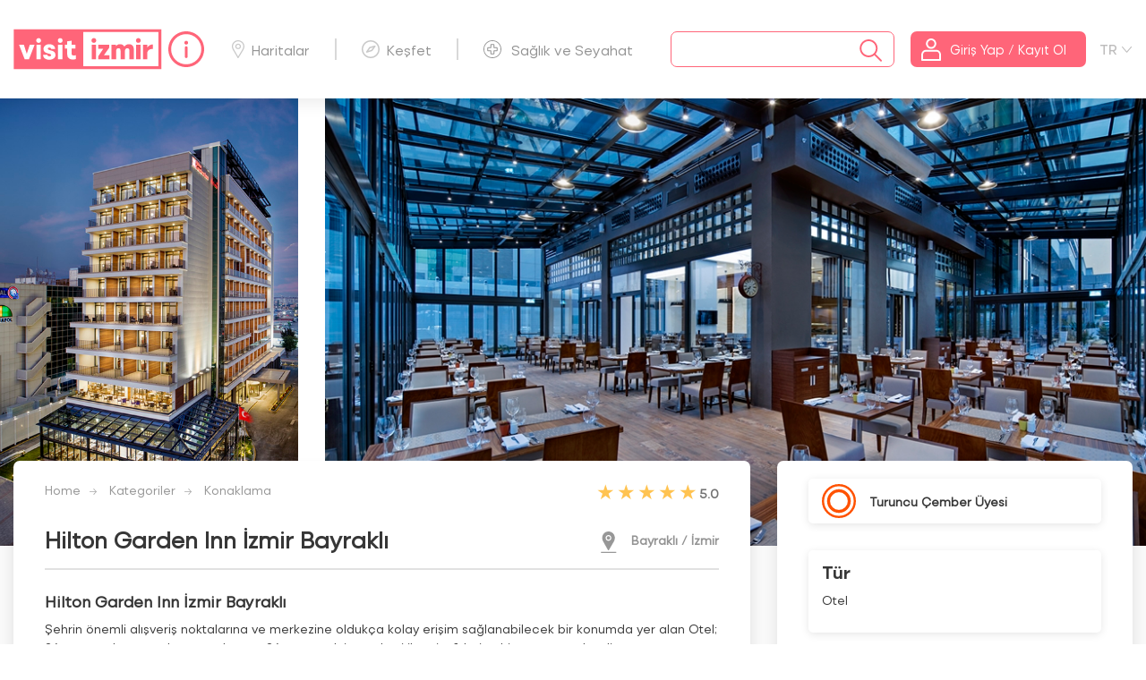

--- FILE ---
content_type: text/html; charset=utf-8
request_url: https://www.visitizmir.org/tr/Destinasyon/7932
body_size: 14183
content:


<!DOCTYPE html>
<html class="no-js">
<head>
    <meta charset="UTF-8">
    <meta http-equiv="X-UA-Compatible" content="IE=edge">
    <meta name="viewport" content="width=device-width, initial-scale=1">
    <meta name="theme-color" content="#fafafa">
    <title>Visit &#x130;zmir Hakk&#x131;nda</title>
    <meta name="description" content="Hilton Garden Inn İzmir Bayraklı | Ünibel, İzmir Büyükşehir Belediyesi, bağlı kurum ve kuruluşları ile şirketlerine, bilgi teknolojileri alanında çözümler üreten bir şirkettir.">
    <meta name="keywords" content="Hilton Garden Inn İzmir Bayraklı | ünibel, web sitesi">
    <meta name="author" content="ÜNİBEL A.Ş.">


    <meta property="og:title" content="Hilton Garden Inn İzmir Bayraklı">
    <meta property="og:type" content="Hilton Garden Inn İzmir Bayraklı | Ünibel, İzmir Büyükşehir Belediyesi, bağlı kurum ve kuruluşları ile şirketlerine, bilgi teknolojileri alanında çözümler üreten bir şirkettir.">
    <meta property="og:url" content="">
    <meta property="og:image" content="">

    <link rel="apple-touch-icon" sizes="57x57" href="/apple-icon-57x57.png">
    <link rel="apple-touch-icon" sizes="60x60" href="/apple-icon-60x60.png">
    <link rel="apple-touch-icon" sizes="72x72" href="/apple-icon-72x72.png">
    <link rel="apple-touch-icon" sizes="76x76" href="/apple-icon-76x76.png">
    <link rel="apple-touch-icon" sizes="114x114" href="/apple-icon-114x114.png">
    <link rel="apple-touch-icon" sizes="120x120" href="/apple-icon-120x120.png">
    <link rel="apple-touch-icon" sizes="144x144" href="/apple-icon-144x144.png">
    <link rel="apple-touch-icon" sizes="152x152" href="/apple-icon-152x152.png">
    <link rel="apple-touch-icon" sizes="180x180" href="/apple-icon-180x180.png">
    <link rel="icon" type="image/png" sizes="192x192" href="/android-icon-192x192.png">
    <link rel="icon" type="image/png" sizes="32x32" href="/favicon-32x32.png">
    <link rel="icon" type="image/png" sizes="96x96" href="/favicon-96x96.png">
    <link rel="icon" type="image/png" sizes="16x16" href="/favicon-16x16.png">
    <meta name="msapplication-TileColor" content="#ffffff">
    <meta name="msapplication-TileImage" content="/ms-icon-144x144.png">


    <link rel="apple-touch-icon" href="/icon.png">
    <link rel="icon" href="/assets/favicon.ico" type="image/x-icon" />
    <link rel="stylesheet" href="/assets/scss/vendor/normalize/normalize.css" type="text/css">
    <link rel="stylesheet" href="/assets/scss/vendor/bootstrap/bootstrap.min.css" type="text/css">
    <link rel="stylesheet" href="/assets/js/vendor/owl/assets/owl.carousel.min.css" type="text/css">
    <link rel="stylesheet" href="/assets/scss/vendor/fancy/fancybox.min.css" type="text/css">
    <link rel="stylesheet" href="/assets/scss/vendor/daterange/daterangepicker.css" type="text/css">
    <link rel="stylesheet" href="/assets/scss/main.css?v=qbdn9P0anSBIT4LpMH06IJ9QiAupj8I7eUDRbUTp650" type="text/css">
    <link rel="stylesheet" href="/assets/css/custom.css?v=ChyvPlQGbRw-6PTSJR_VtBbeN7Ed5B6zzRSa5-yVm7s" type="text/css">
    <link rel="stylesheet" href="/assets/css/customy.css?v=fe4vii0r9JHmyud8u3cbByhIupIB-rCXzraxCDdz1Ow" type="text/css">

    

    <!-- Google tag (gtag.js) -->
    <script async src="https://www.googletagmanager.com/gtag/js?id=G-43PJ8ZJ6GY"></script>
    <script>
        window.dataLayer = window.dataLayer || [];
        function gtag() { window.dataLayer.push(arguments); }
        gtag('js', new Date());

        gtag('config', 'G-43PJ8ZJ6GY');
    </script>
</head>
<body>
    <div id="bekle" class="preloader active">
        <div class="preloader-container">
            <div class="box1"></div>
            <div class="box2"></div>
            <div class="box3"></div>
        </div>
    </div>
    <div class="wrapper">
        <!-- Header content -->
        

<header>
    <div class="container">
        <nav class="header-menu">
            <div id="MobileStoreElement" class="w-100 d-sm-block d-md-none">
                <div class="col-md-12 text-center p-2">
                    <div class="d-flex justify-content-center">
                        <a class="mr-2" target="_blank" href="https://play.google.com/store/apps/details?id=com.unibel.visitizmir&hl=tr&gl=US">
                            <img src="/assets/images/mobile/google-icon.svg" alt="Visit İzmir Google Play Store" />
                        </a>
                        <a target="_blank" href="https://apps.apple.com/tr/app/visitizmir/id1540955301?l=tr">
                            <img src="/assets/images/mobile/app-icon.svg" alt="Visit İzmir Apple Store" />
                        </a>
                    </div>
                </div>
            </div>
            <!-- Logo -->
            <div class="logo-container">
                <a href="/tr/Anasayfa">
                    <img src="/assets/images/logo/theme-red.svg" alt="Visit İzmir Logo" class="main-logo">
                    <div class="visit-info-icon">
                        <a class="saglik-izmir-info-img tooltip-visit" href="/tr/Bilgilendirme">
                            <img src="/assets/images/genel/info.svg" alt="Bilgi">
                            <span class="tooltiptext">Bilgi</span>
                        </a>
                    </div>

                </a>
            </div>
            <!-- /Logo -->
            <ul class="top-menu">
                <li><a href="/tr/Haritalar" title="Haritalar"><span class="icon-nav-harita"></span>Haritalar</a></li>
                <li><a href="/tr/Kesfet" title="Ke&#x15F;fet"><span class="icon-nav-kesfet"></span>Ke&#x15F;fet</a></li>
                <li><a href="/tr/Bilgilendirme/SaglikSeyahat" title="Sa&#x11F;l&#x131;k ve Seyahat"><span class="icon-nav-saglik"></span>Sa&#x11F;l&#x131;k ve Seyahat</a></li>
            </ul>
            <div class="search-login-container ">
                <!-- Search Form -->
                <div class="search-form">
                    <div class="search-box">
                        <span id="close-search" class="icon-left close-search"></span>
                        <input type="text" name="search" autocomplete="off" id="search" class="search" placeholder="">
                        <div>
                            <button class="search-submit" value="" type="submit"> <span class="icon-search"></span></button>
                        </div>
                    </div>
                    <div class="search-result">
                        <div id="accordion" role="tablist" class="collapse-group search-list">
                            

<p>  </p>

                        </div>
                    </div>
                </div>
                <!-- /Search Form -->
                <!-- Login Button -->

                <div class="login-button">
                        <button class="btn btn-brand" value="" data-toggle="modal" data-target="#loginModal" type="submit">
                            <span class="icon-nav-user"></span>
                            <span class="login-text">Giri&#x15F; Yap / Kay&#x131;t Ol</span>
                        </button>
                </div>
                <div class="lang-button">
                    <div for="lang-check">
                        <div class="select-lang"><span>TR</span></div>
                        <input class="lang-check" type="checkbox" name="lang-check">
                        <div class="lang-container">


                                <a style="cursor:pointer;" onclick="ChangeLanguage(2)">EN</a>
                                <a style="cursor:pointer;" onclick="ChangeLanguage(3)">RU</a>
                        </div>
                    </div>
                </div>
                <!-- /Login Button -->
            </div>
        </nav>
    </div>
</header>

        <!-- /Header content -->
        <section>
            

<div class="main-banner-wrapper">
    <div class="main-banner-container detail">
        <div class="only-mobile d-sm-block d-md-none">
            <img class="lazy" onerror="this.src = '/YuklenenDosyalar/d.png';" src="https://visitizmiryonetim.izmir.bel.tr/YuklenenDosyalar/DestinasyonFotograflari/1024/15042021032127473.jpg" alt="Hilton Garden Inn İzmir Bayraklı">
        </div>
            <div id="detailBanner" class="owl-carousel owl-theme">
                    <div class="item">
                        <a data-fancybox="gallery" href="https://visitizmiryonetim.izmir.bel.tr/YuklenenDosyalar/DestinasyonFotograflari/1024/29072020_095138_Hilton Garden Inn Izmir Bayrakli Exterior 1.jpg">
                            <img class="lazy d-none d-sm-none d-md-block" onerror="this.src = '/YuklenenDosyalar/d.png';" src="https://visitizmiryonetim.izmir.bel.tr/YuklenenDosyalar/DestinasyonFotograflari/1024/29072020_095138_Hilton Garden Inn Izmir Bayrakli Exterior 1.jpg" alt="">
                        </a>
                    </div>
                    <div class="item">
                        <a data-fancybox="gallery" href="https://visitizmiryonetim.izmir.bel.tr/YuklenenDosyalar/DestinasyonFotograflari/1024/29072020_095213_Restaurant 1.jpg">
                            <img class="lazy d-none d-sm-none d-md-block" onerror="this.src = '/YuklenenDosyalar/d.png';" src="https://visitizmiryonetim.izmir.bel.tr/YuklenenDosyalar/DestinasyonFotograflari/1024/29072020_095213_Restaurant 1.jpg" alt="">
                        </a>
                    </div>
                    <div class="item">
                        <a data-fancybox="gallery" href="https://visitizmiryonetim.izmir.bel.tr/YuklenenDosyalar/DestinasyonFotograflari/1024/29072020_100042_Restaurant 2.jpg">
                            <img class="lazy d-none d-sm-none d-md-block" onerror="this.src = '/YuklenenDosyalar/d.png';" src="https://visitizmiryonetim.izmir.bel.tr/YuklenenDosyalar/DestinasyonFotograflari/1024/29072020_100042_Restaurant 2.jpg" alt="">
                        </a>
                    </div>
                    <div class="item">
                        <a data-fancybox="gallery" href="https://visitizmiryonetim.izmir.bel.tr/YuklenenDosyalar/DestinasyonFotograflari/1024/29072020_111842_Standart Room.jpg">
                            <img class="lazy d-none d-sm-none d-md-block" onerror="this.src = '/YuklenenDosyalar/d.png';" src="https://visitizmiryonetim.izmir.bel.tr/YuklenenDosyalar/DestinasyonFotograflari/1024/29072020_111842_Standart Room.jpg" alt="">
                        </a>
                    </div>
                    <div class="item">
                        <a data-fancybox="gallery" href="https://visitizmiryonetim.izmir.bel.tr/YuklenenDosyalar/DestinasyonFotograflari/1024/29072020_111905_The Garden Bar Terrace.jpg">
                            <img class="lazy d-none d-sm-none d-md-block" onerror="this.src = '/YuklenenDosyalar/d.png';" src="https://visitizmiryonetim.izmir.bel.tr/YuklenenDosyalar/DestinasyonFotograflari/1024/29072020_111905_The Garden Bar Terrace.jpg" alt="">
                        </a>
                    </div>
                    <div class="item">
                        <a data-fancybox="gallery" href="https://visitizmiryonetim.izmir.bel.tr/YuklenenDosyalar/DestinasyonFotograflari/1024/29072020_111920_The Garden Bar.jpg">
                            <img class="lazy d-none d-sm-none d-md-block" onerror="this.src = '/YuklenenDosyalar/d.png';" src="https://visitizmiryonetim.izmir.bel.tr/YuklenenDosyalar/DestinasyonFotograflari/1024/29072020_111920_The Garden Bar.jpg" alt="">
                        </a>
                    </div>

            </div>

    </div>
</div>
<!-- /Banner -->
<!--Content-->
<div class="content-wrapper">
    <div class="container">
        <div class="row">
            <!--Main Content & Comments List-->
            <div class="col-lg-8">
                <div class="content-box detail">
                    <div class="header-v1">
                        <div class="row">
                            <div class="breadcrumb-nav">
                                <ul>
                                    <li><a href="/tr/Anasayfa">Home</a></li>
                                    <li><a href="/tr/Kategoriler">Kategoriler</a></li>
                                    <li><a href="/tr/Kategori/15/0/w">Konaklama</a></li>
                                </ul>
                            </div>
                            <div class="rank-container">
                                <div class="d-flex">
                                    <div class="br-wrapper br-theme-css-stars">
                                        <div class="br-widget" title="4 ki&#x15F;i de&#x11F;erlendirdi.">
                                                    <span data-rating-value="1" data-rating-text="1" class="br-selected"></span>
                                                    <span data-rating-value="2" data-rating-text="2" class="br-selected"></span>
                                                    <span data-rating-value="3" data-rating-text="3" class="br-selected"></span>
                                                    <span data-rating-value="4" data-rating-text="4" class="br-selected"></span>
                                                    <span data-rating-value="5" data-rating-text="5" class="br-selected"></span>
                                        </div>
                                    </div>
                                    <span class="number">5.0</span>
                                </div>
                            </div>
                        </div>
                        <div class="row">
                            <div class="title">
                                <h1>Hilton Garden Inn İzmir Bayraklı</h1>
                                <div class="location">
                                    <span class="icon-map-maker"></span>
                                    <span class="text">Bayraklı / İzmir</span>
                                </div>
                            </div>
                        </div>
                    </div>


                    <div class="content">
                        <h3>Hilton Garden Inn İzmir Bayraklı</h3>
                        <p>Şehrin önemli alışveriş noktalarına ve merkezine oldukça kolay erişim sağlanabilecek bir konumda yer alan Otel; 24 saat açık spor salonu, market, ve 24 saat açık iş merkezi ile misafirlerine hizmet vermektedir.</p>


                    </div>
                    <div class="footer">
                        <div class="visit-card-footer">
                            <label class="social-check" for="social-check">
                                <input class="social-share-check" type="checkbox" name="social-check">
                                <div class="icon-visit-share"></div>
                                <div class="social-container">
                                    <a href="javascript:void(0)" onclick="return whatsAppTaPaylas('Hilton Garden Inn İzmir Bayraklı','https://www.visitizmir.org/tr/Destinasyon/7932');" title="WhatsApp'da paylaş"><span class="social-whatsapp"></span></a>
                                    <a href="javascript:void(0)" onclick="return twitterdePaylas('Hilton Garden Inn İzmir Bayraklı','https://www.visitizmir.org/tr/Destinasyon/7932');" title="Twitter'da paylaş"><span class="social-twitter"></span></a>
                                    <a href="javascript:void(0)" onclick="return facebookTaPaylas('https://www.visitizmir.org/tr/Destinasyon/7932');" title="Facebook'ta paylaş"><span class="social-facebook"></span></a>
                                </div>
                            </label>
                            <div class="icon-save " dil="tr" tip="1" sayfaId="7932" kaynak="0"></div>
                            <div class="icon-like " dil="tr" tip="1" sayfaId="7932" kaynak="0">
                                    <span id="badet_7932">5</span>
                            </div>
                                <div class="icon-visit-star " id="p_7932" onclick="return PuanModaliAc(7932,1,0)">
                                    <span id="padet_7932">
4                                    </span>
                                </div>
                            <div class="icon-visit-comment " onclick="return YorumModaliAc(7932,1,0)">
                            </div>
                        </div>

                    </div>
                </div>

                <div class="content-box comment-list">
                    <div class="header">
                        <div class="title">
                            <h2>Kullan&#x131;c&#x131; Yorumlar&#x131;</h2>
                        </div>
                    </div>
                    <div class="content">
                            <div class="no-comment">
                                <div class="text">
                                    <div class="one">
                                        <span class="icon-visit-comment"></span>
                                        <p>
                                            Hi&#xE7; yorum yap&#x131;lmam&#x131;&#x15F;, yorum yapmak ister misiniz?
                                        </p>
                                    </div>
                                    <span class="link" data-toggle="modal" data-target="#commentModal">Yorum yapmak i&#xE7;in t&#x131;klay&#x131;n&#x131;z...</span>
                                </div>
                            </div>

                    </div>

                </div>
            </div>
            <!--/Main Content & Comments List-->
            <!--Detail Sidebar-->
            <div class="col-lg-4 ">
                <div class="sidebar-box">
                    <!--Component Member-->
                        <div class="member">
                            <span><img src="/assets/images/detaydestinasyon/turuncu-renkli.svg" alt="turuncu çember"></span>
                            <span class="text">Turuncu Çember Üyesi</span>
                        </div>

                        <div class="contact">
                            <div class="content">
                                <h3>T&#xFC;r</h3>
                                <p>Otel</p>
                            </div>
                        </div>
                        <div class="contact">
                                <div class="content">
                                    <h3>Belge </h3>
                                    Turizm İşletme Belgeli Tesis
                                </div>
                        </div>






                        <div class="contact">
                            <div class="content">
                                        <h3>&#x130;LET&#x130;&#x15E;&#x130;M</h3>
                                    <p>1597/1 Sokak No: 6 Bayraklı</p>
                                    <p>0 232 495 95 00</p>
                            </div>
                        </div>
                        <div class="price">
                            <p>Fiyat</p>
                            <div class="price-content">
                                        <label class="price-label">
                                            <span>$</span>
                                        </label>
                                        <label class="price-label">
                                            <span>$$</span>
                                        </label>
                                        <label class="price-label active">
                                            <span>$$$</span>
                                        </label>
                            </div>
                        </div>
                        <div class="near-location">
                            <div class="title">
                                <h3>Yak&#x131;ndakiler</h3>
                            </div>
                            <div class="near-box-container">
                                    <div class="near-box">
                                        <a href="/tr/Yakindakiler/7932/10/1/0" title="Gastronomi">
                                            <div class="img-count">
                                                <img onerror="this.src = '/YuklenenDosyalar/d.png';" src="https://visitizmiryonetim.izmir.bel.tr/YuklenenDosyalar/DestinasyonIkonlari/16022021_024627_Group.png" />
                                                <span class="count">164</span>
                                            </div>
                                        </a>
                                    </div>
                                    <div class="near-box">
                                        <a href="/tr/Yakindakiler/7932/26/1/0" title="Al&#x131;&#x15F;veri&#x15F;">
                                            <div class="img-count">
                                                <img onerror="this.src = '/YuklenenDosyalar/d.png';" src="https://visitizmiryonetim.izmir.bel.tr/YuklenenDosyalar/DestinasyonIkonlari/16022021_024250_alisveris-oval-gri.png" />
                                                <span class="count">7</span>
                                            </div>
                                        </a>
                                    </div>
                                    <div class="near-box">
                                        <a href="/tr/Yakindakiler/7932/11/1/0" title="&#x130;nan&#xE7;">
                                            <div class="img-count">
                                                <img onerror="this.src = '/YuklenenDosyalar/d.png';" src="https://visitizmiryonetim.izmir.bel.tr/YuklenenDosyalar/DestinasyonIkonlari/12052021_014726_inancgri.png" />
                                                <span class="count">40</span>
                                            </div>
                                        </a>
                                    </div>
                                    <div class="near-box">
                                        <a href="/tr/Yakindakiler/7932/12/1/0" title="Etkinlik ve Festival">
                                            <div class="img-count">
                                                <img onerror="this.src = '/YuklenenDosyalar/d.png';" src="https://visitizmiryonetim.izmir.bel.tr/YuklenenDosyalar/DestinasyonIkonlari/16022021_024548_Group 32.png" />
                                                <span class="count">6</span>
                                            </div>
                                        </a>
                                    </div>
                                    <div class="near-box">
                                        <a href="/tr/Yakindakiler/7932/15/1/0" title="Konaklama">
                                            <div class="img-count">
                                                <img onerror="this.src = '/YuklenenDosyalar/d.png';" src="https://visitizmiryonetim.izmir.bel.tr/YuklenenDosyalar/DestinasyonIkonlari/16022021_023044_konaklama1.png" />
                                                <span class="count">88</span>
                                            </div>
                                        </a>
                                    </div>
                                    <div class="near-box">
                                        <a href="/tr/Yakindakiler/7932/25/1/0" title="Spor">
                                            <div class="img-count">
                                                <img onerror="this.src = '/YuklenenDosyalar/d.png';" src="https://visitizmiryonetim.izmir.bel.tr/YuklenenDosyalar/DestinasyonIkonlari/24022021_105508_spor-gri.png" />
                                                <span class="count">9</span>
                                            </div>
                                        </a>
                                    </div>
                                    <div class="near-box">
                                        <a href="/tr/Yakindakiler/7932/1/1/0" title="End&#xFC;striyel Miras">
                                            <div class="img-count">
                                                <img onerror="this.src = '/YuklenenDosyalar/d.png';" src="https://visitizmiryonetim.izmir.bel.tr/YuklenenDosyalar/DestinasyonIkonlari/16022021_024718_Group 25.png" />
                                                <span class="count">2</span>
                                            </div>
                                        </a>
                                    </div>
                                    <div class="near-box">
                                        <a href="/tr/Yakindakiler/7932/17/1/0" title="Etkinlik Altyap&#x131;s&#x131;">
                                            <div class="img-count">
                                                <img onerror="this.src = '/YuklenenDosyalar/d.png';" src="https://visitizmiryonetim.izmir.bel.tr/YuklenenDosyalar/DestinasyonIkonlari/16022021_024413_Group 27.png" />
                                                <span class="count">49</span>
                                            </div>
                                        </a>
                                    </div>
                                    <div class="near-box">
                                        <a href="/tr/Yakindakiler/7932/5/1/0" title="Do&#x11F;a ve Agro">
                                            <div class="img-count">
                                                <img onerror="this.src = '/YuklenenDosyalar/d.png';" src="https://visitizmiryonetim.izmir.bel.tr/YuklenenDosyalar/DestinasyonIkonlari/16022021_024702_Group 19.png" />
                                                <span class="count">2</span>
                                            </div>
                                        </a>
                                    </div>
                            </div>
                        </div>

                    <div class="direction">
                        <span class="icon-google-map"></span>
                        <a target="_blank" href="https://www.google.com/maps/dir//38.4502469,27.1713245">Google Haritalardan Yol Tarifi Al.</a>
                    </div>
                        <div class="album">
                            <div class="title">
                                    <h3 class="d-sm-block d-md-none">Foto&#x11F;raflar ve Videolar</h3>


                            </div>
                            <div class="content" id="album-container">
                                <div class="item">
                                    <div class="album-container">
                                                <div class="album-box  d-sm-block d-md-none">
                                                    <a data-fancybox="gallery" data-caption="" href="https://visitizmiryonetim.izmir.bel.tr/YuklenenDosyalar/DestinasyonFotograflari/1024/29072020_095138_Hilton Garden Inn Izmir Bayrakli Exterior 1.jpg"><img onerror="this.src = '/YuklenenDosyalar/d.png';" src="https://visitizmiryonetim.izmir.bel.tr/YuklenenDosyalar/DestinasyonFotograflari/480/29072020_095138_Hilton Garden Inn Izmir Bayrakli Exterior 1.jpg" alt=""></a>
                                                </div>
                                                <div class="album-box  d-sm-block d-md-none">
                                                    <a data-fancybox="gallery" data-caption="" href="https://visitizmiryonetim.izmir.bel.tr/YuklenenDosyalar/DestinasyonFotograflari/1024/29072020_095213_Restaurant 1.jpg"><img onerror="this.src = '/YuklenenDosyalar/d.png';" src="https://visitizmiryonetim.izmir.bel.tr/YuklenenDosyalar/DestinasyonFotograflari/480/29072020_095213_Restaurant 1.jpg" alt=""></a>
                                                </div>
                                                <div class="album-box  d-sm-block d-md-none">
                                                    <a data-fancybox="gallery" data-caption="" href="https://visitizmiryonetim.izmir.bel.tr/YuklenenDosyalar/DestinasyonFotograflari/1024/29072020_100042_Restaurant 2.jpg"><img onerror="this.src = '/YuklenenDosyalar/d.png';" src="https://visitizmiryonetim.izmir.bel.tr/YuklenenDosyalar/DestinasyonFotograflari/480/29072020_100042_Restaurant 2.jpg" alt=""></a>
                                                </div>
                                                <div class="album-box  d-sm-block d-md-none">
                                                    <a data-fancybox="gallery" data-caption="" href="https://visitizmiryonetim.izmir.bel.tr/YuklenenDosyalar/DestinasyonFotograflari/1024/29072020_111842_Standart Room.jpg"><img onerror="this.src = '/YuklenenDosyalar/d.png';" src="https://visitizmiryonetim.izmir.bel.tr/YuklenenDosyalar/DestinasyonFotograflari/480/29072020_111842_Standart Room.jpg" alt=""></a>
                                                </div>
                                                <div class="album-box  d-sm-block d-md-none">
                                                    <a data-fancybox="gallery" data-caption="" href="https://visitizmiryonetim.izmir.bel.tr/YuklenenDosyalar/DestinasyonFotograflari/1024/29072020_111905_The Garden Bar Terrace.jpg"><img onerror="this.src = '/YuklenenDosyalar/d.png';" src="https://visitizmiryonetim.izmir.bel.tr/YuklenenDosyalar/DestinasyonFotograflari/480/29072020_111905_The Garden Bar Terrace.jpg" alt=""></a>
                                                </div>
                                                <div class="album-box  d-sm-block d-md-none">
                                                    <a data-fancybox="gallery" data-caption="" href="https://visitizmiryonetim.izmir.bel.tr/YuklenenDosyalar/DestinasyonFotograflari/1024/29072020_111920_The Garden Bar.jpg"><img onerror="this.src = '/YuklenenDosyalar/d.png';" src="https://visitizmiryonetim.izmir.bel.tr/YuklenenDosyalar/DestinasyonFotograflari/480/29072020_111920_The Garden Bar.jpg" alt=""></a>
                                                </div>


                                    </div>
                                </div>
                            </div>
                        </div>
                    <!--//Component Album-->
                    <!--Component Problem-->
                    <div class="problem" data-toggle="modal" data-target="#problemModal">
                        <span class="icon-problem"></span>
                        <span class="text">Sorun Bildir</span>
                    </div>
                    <!--/Component Problem-->
                </div>
            </div>
            <!--/Detail Sidebar-->
        </div>
    </div>
</div>
<!--/Content-->

            <div class="sponsor-wrapper">
                <div class="container">
                    <div class="mobile-sponsor-link">
                        <button class="btn" onclick="window.location.href='/tr/DestinasyonOner'">
                            Nokta &#xD6;ner
                        </button>
                        <a href="/tr/Hakkimizda">Visit &#x130;zmir Hakk&#x131;nda</a>
                    </div>
                    <div class="sponsor-container">
                        <div class="main-sponsor">
                            <div class="ibb">
                                <a target="_blank" href="https://www.izmir.bel.tr/" title="İzmir Büyükşehir Belediyesi">
                                    <img src="/assets/images/sponsor/izmir-buyuksehir-logo.svg" alt="İzmir Büyükşehir Belediyesi" />
                                </a>
                            </div>
                            <div class="izmir-vakfi">
                                <a target="_blank" href="https://www.izmirvakfi.org/" title="İzmir Vakfı">
                                    <img src="/assets/images/sponsor/izmir-vakfi.svg" alt="İzmir Vakfı" />
                                </a>
                            </div>
                        </div>

                    </div>
                </div>
            </div>
        </section>

        

<footer>
    <div class="container">
        <div class="row">
            <div class="col-lg-4 col-md-4 d-none d-sm-none d-md-block">
                <div class="footer-bullettin">
                    <a class="footer-logo-box" href="/tr/Anasayfa" title="Visit İzmir">
                        <div class="img-safe">
                            <img src="/assets/images/mobile/logo-transparan.svg" alt="visit izmir">
                        </div>
                    </a>
                    <div class="footer-app-box">
                        <button class="btn destination-btn" onclick="window.location.href='/tr/DestinasyonOner'">
                            Nokta &#xD6;ner
                        </button>
                        <div class="mobile-app">
                            <div style="display: flex;flex-direction: column;">
                                <a target="_blank" href="https://play.google.com/store/apps/details?id=com.unibel.visitizmir&hl=tr&gl=US" style="margin-bottom: 10px;">
                                    <img src="/assets/images/mobile/google-icon.svg" alt="Visit İzmir Google Play Store" />
                                </a>
                                <a target="_blank" href="https://apps.apple.com/tr/app/visitizmir/id1540955301?l=tr">
                                    <img src="/assets/images/mobile/app-icon.svg" alt="Visit İzmir Apple Store" />
                                </a>
                            </div>
                            <div>
                                <img src="/assets/images/banner/qrcode.png" alt="Visit İzmir QR Code" style="width: 88px;" />
                            </div>
                        </div>
                        <br />
                    </div>
                </div>
            </div>
            <div class="col-lg-4 col-md-4 d-none d-sm-none d-md-block">
                <div class="footer-about">
                    <h5>Hakk&#x131;m&#x131;zda</h5>
                    <p>İzmir’e dair tüm güncel bilgilerin yer aldığı şehir rehberiniz, size mükemmel seyahatinizi planlamada yardımcı olur. İzmir’in tanıtım yüzü, Visit İzmir ile şimdi şehri keşfetmek basit ve eğlenceli. Şehirdeki yenilikler, görülecek yerler, konaklama ve etkinliklere dair detaylı bilgiler içeren Visit İzmir, tüm bu noktalara nasıl ulaşılabileceğinizi güncel haritalar üzerinden gösteriyor. Visit İzmir hakkında görüş ve önerilerinizi visitizmir@izmirvakfi.org e-posta adresine iletebilirsiniz.</p>

                </div>
            </div>
            <div class="col-lg-2 col-md-2  col-sm-6 col-6 d-none d-sm-none d-md-block">
                <div class="footer-menu">
                    <h5>MEN&#xDC;LER</h5>
                    <ul class="menu-list">
                        <li><a href="/tr/Anasayfa">Anasayfa</a></li>
                        <li><a href="/tr/Haritalar" title="Haritalar">Haritalar</a></li>
                        <li><a href="/tr/Kesfet" title="Ke&#x15F;fet">Ke&#x15F;fet</a></li>
                        <li><a href="/tr/Bilgilendirme/SaglikSeyahat" title="Sa&#x11F;l&#x131;k ve Seyahat">Sa&#x11F;l&#x131;k ve Seyahat</a></li>
                        <li><a href="/tr/Profil">Profil</a></li>
                    </ul>
                </div>
            </div>

            <div class="col-lg-2 col-md-2 col-sm-12 col-12 d-none d-sm-none d-md-block">
                <div class="footer-support-brand">
                    <a href="http://www.izmirteknoloji.com.tr/" title="İzmir İnovasyon ve Teknoloji A.Ş.">
                        <img src="/assets/images/sponsor/izmirteknoloji.svg" alt="İzmir İnovasyon ve Teknoloji A.Ş.">
                    </a>
                    <a href="https://izka.org.tr/" title="İzmir Kalkınma Ajansı">
                        <img src="/assets/images/sponsor/ika.svg" alt="İzmir Kalkınma Ajansı">
                    </a>
                    <p>Ortakl&#x131;&#x11F;&#x131; ile</p>
                </div>
            </div>

        </div>
        <div class="row">

            <div class="mobile-fixed-menu">
                <ul class="mobile-menu-list">
                    <li>
                        <a href="/tr/Anasayfa" title="Ana Sayfa"><span class="icon-visit-home"></span></a>
                    </li>
                    <li>
                        <a href="/tr/Haritalar" title="Haritalar"><span class="icon-visit-map"></span></a>
                    </li>
                    <li>
                        <a href="/tr/Kesfet" title="Ke&#x15F;fet"><span class="icon-visit-discover"></span></a>
                    </li>
                    <li>
                        <a href="/tr/Bilgilendirme/SaglikSeyahat" title="Sa&#x11F;l&#x131;k ve Seyahat"><span class="icon-visit-health"></span></a>
                    </li>
                    <li>
                            <a href="#" data-toggle="modal" data-target="#loginModal" title="Üyelik"><span class="icon-visit-user"></span></a>
                    </li>
                </ul>
            </div>
        </div>
    </div>
    <div class="footer-md-info">
        <!--
        <div style="display: flex; justify-content: center;">
            <div style="font-weight: 600; color: #fff; padding: 15px 30px;">
                <i><img src="~/assets/telefon.png"></i>
                Him Telephone : 153
            </div>
            <div style="font-weight: 600; color: #fff; padding: 15px 30px;">
                <i><img src="~/assets/sabittel.png"></i>
                Fax : 0232 293 3995
            </div>
            <div style="font-weight: 600; color: #fff; padding: 15px 30px;">
                <i><img src="~/assets/cagrimerkezi.png"></i>
                Central : 0232 293 12 00
            </div>

        </div>
        <div style="display: flex; justify-content: center;">
            <div style="font-weight: 600; color: #fff; padding: 15px 30px;">
                <i><img src="~/assets/brosur.png"></i>
                Mimar Sinan Mahallesi 9 Eylül Meydanı No:9/1 Kültürpark içi 1 no'lu Hol Konak / İzmir
            </div>
            <div style="font-weight: 600; color: #fff; padding: 15px 30px;">
                <i><img src="~/assets/posta.png"></i>
                E-Mail:
                <a style="color:white" href="mailto:him@izmir.bel.tr">him@izmir.bel.tr</a>
            </div>
        </div>
        <h3 style="display: flex; justify-content:center; font-size: larger; font-weight: 600; color: #fff; padding: 10px 0px;">
            2026 © İzmir Büyükşehir Belediyesi Bilgi İşlem Dairesi Başkanlığı
        </h3>
        <div class="footer-copyright">

            <div class="social-container">
                <a target="_blank" href="https://twitter.com/visit_izmir"><span class="icon-twitter"></span></a>
                <a target="_blank" href="https://www.facebook.com/visitizmir"><span class="icon-facebook"></span></a>
                <a target="_blank" href="https://www.instagram.com/izmir.zamani/"><span class="icon-instagram"></span></a>
                <a target="_blank" href="https://www.youtube.com/c/visitizmir"><span class="icon-youtube"></span></a>
            </div>
        </div>
        -->
  <div class="footer-wrapper">
      <div class="flex-ortalama">
          <div class="social-media">
              <a target="_blank" href="https://www.facebook.com/izmirbuyuksehirbel">
                  <img src="/assets/images/footer/facebook.svg" alt="facebook">
              </a>
              <a target="_blank" href="https://www.instagram.com/izmirbuyuksehirbelediyesi/">
                  <img src="/assets/images/footer/instagram.svg" alt="instagram">
              </a>
              <a target="_blank"
                 href="https://www.linkedin.com/company/i%CC%87zmir-b%C3%BCy%C3%BCk%C5%9Fehir-belediyesi/">
                  <img src="/assets/images/footer/linkedin.svg" alt="linkedin">
              </a>
              <a target="_blank" href="https://twitter.com/izmirbld">
                  <img src="/assets/images/footer/twitter.svg" alt="twitter">
              </a>
              <a class="footer_popup-btn" href="https://www.bizizmir.com/tr/Him/BasvuruKayit" target="_blank">Bize Ulaşın</a>
            </div>
          <span class="footer-imza">
              <img style="color: white;" src="/assets/images/footer/footer_Ata.png" alt="imza">
              <img src="/assets/images/footer/footer_imza.png" alt="imza">
          </span>
      </div>

      <div class="flex-container">
          <div class="info-group">
              <ul>
                  <li>
                      <span>
                          <i class="icon-him"></i> Him Telefon : <a class="himtelefon" href="tel:153">153</a>
                      </span>
                  </li>
                  <li>
                      <span>
                          <i class="icon-faks"></i> Faks : <a href="tel:02322933995">
                              0232
                              293 39 95
                          </a>
                      </span>
                  </li>
                  <li>
                      <span>
                          <i class="icon-santral"></i> Santral : <a href="tel:02322931200">
                              0232 293 12 00
                          </a>
                      </span>
                  </li>
                  <li>
                      <span>
                          <i class="icon-adres"></i> Mimar Sinan Mahallesi 9 Eylül Meydanı No:9/1
                          Kültürpark içi 1 no'lu Hol Konak / İzmir
                      </span>
                  </li>
                  <li>
                      <span>
                          <i class="icon-emails"></i> E-Posta : <a href="mailto:him@izmir.bel.tr">him@izmir.bel.tr</a>
                      </span>
                  </li>
              </ul>
          </div>

<div>

                         <span class="footer-mobil-imza">
                        <img style="color: white;" src="/assets/images/footer/footer_Ata.png" alt="imza">
                        <img src="/assets/images/footer/footer_imza.png" alt="imza">
                    </span>
             
              <a target="_blank" href="https://www.izmir.bel.tr">
                  <img class="footer-logo-img" style="max-width:290px" alt="İzmir Büyükşehir Belediyesi Resmi Logosu"
                             src="/assets/images/footer/izbel_beyaz.png">

              </a>
</div>
              
          
      </div>

  </div>
    </div>
    
    <!-- Mobile App Modal -->

    <div class="modal fade slide-down app-modal " id="app-modal" tabindex="-1" role="dialog" aria-labelledby="app-modalTitle" aria-hidden="true">
        <div class="modal-dialog" role="document">
            <div class="modal-content">
                <div class="modal-body">
                    <button type="button" data-dismiss="modal" aria-label="Close">
                        <span aria-hidden="true">&times;</span>
                    </button>
                    <div class="app-modal-container">
                        <span> Uygulamam&#x131;z&#x131; indirin yeniliklerden haberdar olun.</span>

                        <img src="/assets/images/mobile/google-icon.svg" alt="Visit İzmir Google Play Store" />
                        <img src="/assets/images/mobile/app-icon.svg" alt="Visit İzmir Apple Store" /><br />
                        <img src="/assets/images/banner/qrcode.png" alt="" srcset="" height="220" width="220">
                    </div>
                </div>
            </div>
        </div>
    </div>
</footer>

        



<div class="modal fade slide-up loginModal" id="loginModal" tabindex="-1" role="dialog" aria-labelledby="loginModalSlideUpTitle" aria-hidden="true">
    <div class="modal-dialog  modal-lg" role="document">
        <div class="modal-content" id="loginModalContent">
            <button type="button" class="close" data-dismiss="modal" aria-label="Close">
                <span aria-hidden="true">&times;</span>
            </button>
            <div class="modal-body" style="padding: 15px;">
                <div class="modal-register-container">
                    <h3>Kay&#x131;t ol</h3>
                    <a class="btn btn-brand" href="/tr/KayitOl/Index">Kay&#x131;t ol</a>
                    <span class="d-sm-block d-md-none" id="login-member">Zaten Üyeyim</span>
                </div>
                <div class="modal-login-container">
                    <h3>&#xDC;ye Giri&#x15F;i</h3>
                    <form id="loginForm9" class="form" data-ajax="true" data-ajax-url="/tr/LoginIslemi" data-ajax-method="post" data-ajax-failure="loginhatasi" data-ajax-complete="loginislemi" autocomplete="off">
                        <div class="form-group  floating-label">
                            <input type="text" class="form-control" autocomplete="off" id="loginName" name="Eposta" required="required">
                            <label for="loginName">E-posta veya Telefon Numaras&#x131;</label>
                            <input name="__RequestVerificationToken" type="hidden" value="CfDJ8MYnu2WumsFCtavgoRWReF5usW_BUy8yzJ0tu4XzVZfnqRy36dISDlRkQewId3dF4rl8ZN90IoX5CyaQRXiXCByeadJmrXyCvcKuR_CCPzwsdZtgmTYtV4PflNorKpcM5wDAHYGoUGX0FlzgUVsSO7U" />
                        </div>
                        <div class="form-group  floating-label">
                            <input type="password" autocomplete="off" class="form-control" id="password" name="Parola" required="required">
                            <label for="password">&#x15E;ifre</label>
                        </div>
                        <div class="forget-password">
                            <a href="#" data-toggle="modal" data-target="#forgetModal" data-dismiss="modal" aria-label="Close">&#x15E;ifremi Unuttum</a>
                        </div>
                        <div class="captcha-inBlock form-group col-xs-12">
                            <div class="g-recaptcha" data-sitekey="6LdQqaYUAAAAAIVSgz-Py3d1iffANpoz2GmIb0Ln"></div>
                            <span class="validate field-validation-valid" data-valmsg-for="dogrulama" data-valmsg-replace="true"></span>
                        </div>
                        <button type="submit" class="btn btn-brand">Giri&#x15F; Yap</button>
                        <p>veya</p>
                        <div class="social-media">
                            <ul>
                                <li><a href="/google-giris"><span class="icon-modal-gmail"></span>Google ile Devam Et</a></li>
                            </ul>
                        </div>
                    </form>
                    <span onclick="window.location.href='/tr/KayitOl/Index'" class="d-sm-block d-md-none" id="login-not-member">Üye değilim</span>
                </div>
            </div>

        </div>
    </div>
</div>
<div class="modal fade slide-up forgetModal" id="forgetModal" tabindex="-1" role="dialog" aria-labelledby="forgetModalSlideUpTitle" aria-hidden="true">
    <div class="modal-dialog " role="document">
        <div class="modal-content" id="forgetModalContent">
            <button type="button" class="close" data-dismiss="modal" aria-label="Close">
                <span aria-hidden="true">&times;</span>
            </button>
            <div class="modal-body">
                <div class="modal-forget-container">
                    <h3>&#x15E;ifrenizi mi unuttunuz?</h3>
                    <p>
                        Hesab&#x131;n&#x131;za yeniden girebilmeniz i&#xE7;in e-mail adresinize yeni &#x15F;ifrenizi g&#xF6;nderece&#x11F;iz.
                    </p>
                    <form class="parola-form" name="parolaForm" id="parolaForm" data-ajax="true" data-ajax-url="/ParolamiUnuttum" data-ajax-method="post" data-ajax-failure="parolahatasi" data-ajax-complete="parolaislemi" autocomplete="off">
                        <div class="form-group ">
                            <input type="text" class="form-control" autocomplete="off" id="epostaveyatelefon" name="epostaveyatelefon" required="required">
                            <label for="loginName">E-posta veya Telefon Numaras&#x131;</label>
                            <div class="invalid-feedback">
                            </div>
                        </div>
                        <div class="captcha-inBlock form-group col-xs-12">
                            <div class="g-recaptcha2" data-sitekey="6LdQqaYUAAAAAIVSgz-Py3d1iffANpoz2GmIb0Ln"></div>
                            <span class="validate field-validation-valid" data-valmsg-for="dogrulama2" data-valmsg-replace="true"></span>
                        </div>
                        <button type="submit" class="btn btn-brand">G&#xF6;nder</button>
                        <input name="__RequestVerificationToken" type="hidden" value="CfDJ8MYnu2WumsFCtavgoRWReF5usW_BUy8yzJ0tu4XzVZfnqRy36dISDlRkQewId3dF4rl8ZN90IoX5CyaQRXiXCByeadJmrXyCvcKuR_CCPzwsdZtgmTYtV4PflNorKpcM5wDAHYGoUGX0FlzgUVsSO7U" />
                    </form>

                </div>
            </div>

        </div>
    </div>
</div>

<!--Comment Modal-->
<div class="modal fade slide-up commentModal" id="commentModal" tabindex="-1" role="dialog" aria-labelledby="commentModalSlideUpTitle" aria-hidden="true">
    <div class="modal-dialog  modal-xl" role="document">
        <div class="modal-content" id="commentModalContent">
            <button type="button" class="close" data-dismiss="modal" aria-label="Close">
                <span aria-hidden="true">&times;</span>
            </button>
            <div class="modal-body">

                <div class="modal-rating-container">
                    <form class="yorum-form" name="yorumForm" id="yorumForm" data-ajax="true" data-ajax-url="/tr/YorumIslemleri" data-ajax-method="post" data-ajax-failure="yorumhatasi" data-ajax-complete="yorumislemi" autocomplete="off">
                        <input name="__RequestVerificationToken" type="hidden" value="CfDJ8MYnu2WumsFCtavgoRWReF5usW_BUy8yzJ0tu4XzVZfnqRy36dISDlRkQewId3dF4rl8ZN90IoX5CyaQRXiXCByeadJmrXyCvcKuR_CCPzwsdZtgmTYtV4PflNorKpcM5wDAHYGoUGX0FlzgUVsSO7U" />

                        <div class="title">
                            <span>Yorum yapabilirsiniz.</span>
                            <span>Yorumunuz bizim i&#xE7;in &#xF6;nemli.</span>
                        </div>
                        <div class="text">
                            <textarea name="Yorum" placeholder="Yorum yazabilirsiniz.." id="detail-comment" cols="30" rows="5"></textarea>
                        </div>
                        <input type="hidden" value="1" name="dilId" id="dilid" />
                        <input type="hidden" value="" name="SayfaId" id="yorummodalid" />
                        <input type="hidden" value="" name="Tip" id="yorummodaltip" />
                        <input type="hidden" value="" name="Kaynak" id="yorummodalkaynak" />
                        <div class="vote-button">
                            <button id="btnRatingVote" class="btn btn-brand btn-lg">G&#xF6;nder</button>
                        </div>
                    </form>
                </div>
            </div>

        </div>
    </div>
</div>

<div class="modal fade slide-up starModal" id="starModal" tabindex="-1" role="dialog" aria-labelledby="starModalSlideUpTitle" aria-hidden="true">
    <div class="modal-dialog  modal-xl" role="document">
        <div class="modal-content" id="starModalContent">
            <button type="button" class="close" data-dismiss="modal" aria-label="Close">
                <span aria-hidden="true">&times;</span>
            </button>
            <div class="modal-body">
                <div class="modal-rating-container">
                    <div class="title">
                        <span>Puanlama Yap</span>
                        <span>Puanlaman&#x131;z bizim i&#xE7;in &#xF6;nemli.</span>
                    </div>
                    <form class="puan-form" name="puanForm" id="puanForm" data-ajax="true" data-ajax-url="/tr/YorumIslemleri" data-ajax-method="post" data-ajax-failure="puanhatasi" data-ajax-complete="puanislemi" autocomplete="off">
                        <input name="__RequestVerificationToken" type="hidden" value="CfDJ8MYnu2WumsFCtavgoRWReF5usW_BUy8yzJ0tu4XzVZfnqRy36dISDlRkQewId3dF4rl8ZN90IoX5CyaQRXiXCByeadJmrXyCvcKuR_CCPzwsdZtgmTYtV4PflNorKpcM5wDAHYGoUGX0FlzgUVsSO7U" />
                        <div class="rank-container">
                            <div class="d-flex justify-content-center ">
                                <select id="detail-vote" name="Puan">
                                    <option value=""></option>
                                    <option value="1">1</option>
                                    <option value="2">2</option>
                                    <option value="3">3</option>
                                    <option value="4">4</option>
                                    <option value="5">5</option>
                                </select>
                            </div>
                        </div>
                        <input type="hidden" value="" name="SayfaId" id="puanmodalids" />
                        <input type="hidden" value="1" name="dilId" id="dilids" />
                        <input type="hidden" value="" name="Tip" id="puanmodaltips" />
                        <input type="hidden" value="" name="Kaynak" id="puanmodalkaynaks" />
                        <div class="vote-button">
                            <button id="btnRatingVote2" class="btn btn-brand btn-lg">G&#xF6;nder</button>
                        </div>
                    </form>
                </div>
            </div>
        </div>
    </div>
</div>
<div class="modal fade slide-up starModal" id="starModal" name="yenimodal" tabindex="-1" role="dialog" aria-labelledby="starModalSlideUpTitle" aria-hidden="true">
    <div class="modal-dialog  modal-xl" role="document">
        <div class="modal-content" id="starModalContent">
            <button type="button" class="close" data-dismiss="modal" aria-label="Close">
                <span aria-hidden="true">&times;</span>
            </button>
            <div class="modal-body">
                <div class="modal-rating-container">
                    <div class="title">
                        <span>Te&#x15F;ekk&#xFC;rler</span>
                        <span>Bu alanda puanlama yapm&#x131;&#x15F;t&#x131;n&#x131;z.</span>
                    </div>
                    <form class="puan-form" name="puanForm" id="puanForm" data-ajax="true" data-ajax-url="/tr/YorumIslemleri" data-ajax-method="post" data-ajax-failure="puanhatasi" data-ajax-complete="puanislemi" autocomplete="off">
                        <input name="__RequestVerificationToken" type="hidden" value="CfDJ8MYnu2WumsFCtavgoRWReF5usW_BUy8yzJ0tu4XzVZfnqRy36dISDlRkQewId3dF4rl8ZN90IoX5CyaQRXiXCByeadJmrXyCvcKuR_CCPzwsdZtgmTYtV4PflNorKpcM5wDAHYGoUGX0FlzgUVsSO7U" />
                        <div class="rank-container">
                            <div class="d-flex justify-content-center ">                              
                            </div>
                        </div>
                        <input type="hidden" value="" name="SayfaId" id="puanmodalids1" />
                        <input type="hidden" value="1" name="dilId" id="dilids1" />
                        <input type="hidden" value="" name="Tip" id="puanmodaltips1" />
                        <input type="hidden" value="" name="Kaynak" id="puanmodalkaynaks1" />
                        <div class="vote-button">
                            <button  class="btn btn-brand btn-lg" id="btnRatingVote2" type="button" data-dismiss="modal" aria-label="Close">Tamam</button>
                        </div>
                      
                    </form>
                </div>
            </div>
        </div>
    </div>
</div>
<!--Comment Modal-->
<!--Problem Modal-->
<div class="modal fade slide-up problemModal" id="problemModal" tabindex="-1" role="dialog" aria-labelledby="problemModalSlideUpTitle" aria-hidden="true">
    <div class="modal-dialog" role="document">
        <div class="modal-content" id="problemModalContent">
            <button type="button" class="close" data-dismiss="modal" aria-label="Close">
                <span aria-hidden="true">&times;</span>
            </button>
            <div class="modal-body">
                <div class="problem-container">
                    <p>Sorun bildirmek i&#xE7;in l&#xFC;tfen bizimle ileti&#x15F;ime ge&#xE7;in.</p>
                    <div class="phone"><a href="tel:+02324255525"><span class="icon-phone"></span>0232 425 55 25</a></div>
                    <div class="mail"><a href="mailto:info@izmirvakfi.org"><span class="icon-email"></span>info@izmirvakfi.org</a></div>
                    <div class="map"><a href="#"><span class="icon-konum"></span>Şair Eşref Bulvarı No:50 Kültürpark İzmir/Türkiye</a></div>
                </div>
            </div>
        </div>
    </div>
</div>
<!--Problem Modal-->
    </div>
    <div id="overlay"></div>
    <div id="builder" class="theme-color-wrapper" style="display:none">
        <a href="#" id="builder-toggle" class="builder-toggle"><i class="fa fa-cog fa-spin" aria-hidden="true"></i></a>
        <div class="theme-color-container">
            <div id="btnRedTheme" class="theme-color-red">
                <div class="color"></div>
                <span>Theme Red</span>
            </div>
            <div id="btnTurquoiseTheme" class="theme-color-turquoise">
                <div class="color"></div>
                <span>Theme Turquoise</span>
            </div>
            <div id="btnYellowTheme" class="theme-color-yellow">
                <div class="color"></div>
                <span>Theme Yellow</span>
            </div>
            <div id="btnNavyBlueTheme" class="theme-color-blue">
                <div class="color"></div>
                <span>Theme Navy Blue</span>
            </div>
        </div>
    </div>
    <script src="/assets/js/vendor/modernizr/modernizr-3.11.2.min.js"></script>
    <script src="/assets/js/vendor/jquery/jquery-3.5.1.min.js"></script>
    <script src="/assets/js/vendor/bootstrap/bootstrap.min.js"></script>
    <script src="/assets/js/vendor/owl/owl.carousel.min.js"></script>
    <script src="/assets/js/vendor/fancy/jquery.fancybox.min.js"></script>
    <script src="/assets/js/vendor/daterange/moment.min.js"></script>
    <script src="/assets/js/vendor/daterange/daterangepicker.js"></script>
    <script src="/assets/js/vendor/rating/jquery.barrating.min.js"></script>

    <script src="/js/jquery.unobtrusive-ajax.js"></script>
    <script src='https://www.google.com/recaptcha/api.js'></script>
    <script src="/assets/js/vendor/swal/sweetalert.min.js"></script>
    <script src="/Scripts/Language.js"></script>

    <script>
        loginhatasi = function (xhr) {
            window.location.href='/tr/LoginPage';
        };
        //?onload=CaptchaCallback&render=explicit
        loginislemi = function (xhr) {
            if (JSON.parse(xhr.responseText).durum == 1) {
                window.location.reload();
            } else {
                swal(JSON.parse(xhr.responseText).mesaj);
            }
        };


        gerilbildirimhatasi = function (xhr) {
            swal("Geri Bildirim işleminde bir sorun oluştu, bir süre sonra tekrar deneyiniz.");
        };
        //?onload=CaptchaCallback&render=explicit
        gerilbildirimislemi = function (xhr) {
            if (JSON.parse(xhr.responseText).durum == 1) {
                swal(JSON.parse(xhr.responseText).mesaj);
            } else {
                swal(JSON.parse(xhr.responseText).mesaj);
            }
        };
    </script>
    <script>
        window.onload = function () {
            var $recaptcha = document.querySelector('#g-recaptcha-response');
            if ($recaptcha) {
                $recaptcha.setAttribute("required", "required");
            };
        }
    </script>
    

    <script src="/assets/js/vendor/jquery/lazyload.js"></script>
    <script src="/assets/js/main.js?v=qZNHEAgLKVJfqOoLMnFc8w0RWFoLzb8gOVAa0KMsNIs"></script>
    
    <script>
        function debounce(cb, interval, immediate) {
                        var timeout;
                        return function () {
                            var context = this, args = arguments;
                            var later = function () {
                                timeout = null;
                                if (!immediate) cb.apply(context, args);
                            };
                            var callNow = immediate && !timeout;

                            clearTimeout(timeout);
                            timeout = setTimeout(later, interval);

                            if (callNow) cb.apply(context, args);
                        };
                    };

                    function keyPressCallback() {
                        var taille = $('#search').val().length;
                        if (taille > 2) {
                            $.ajax({
                                type: "POST",
                                url: "/tr/Arama/",
                                data: { Aranan: $('#search').val() },
                                success: function (data) {
                                    visit.searchResult.classList.add(visit.activeCssVal);
                                    $("#accordion").html(data);
                                }
                            })
                        }
                    }
                    document.getElementById('search').onkeypress = debounce(keyPressCallback, 500);


        function pageInit() {

            //Section render burada kullanılabiliriz.

        }

        document.addEventListener("DOMContentLoaded", pageInit);

         function PuanModaliAc(id,tip,kaynak){
          $("#puanmodalids").val('');
            $("#puanmodaltips").val('');
            $("#puanmodalkaynaks").val('');
            $("#starModal").modal("show");
         $("#puanmodalids").val(id);
            $("#puanmodaltips").val(tip);
            $("#puanmodalkaynaks").val(kaynak);
        }
                 function PuanlanmisModaliAc(id,tip,kaynak){
          $("#puanmodalids1").val('');
            $("#puanmodaltips1").val('');
            $("#puanmodalkaynaks1").val('');            
            $(document.getElementsByName("yenimodal")).modal("show");
         $("#puanmodalids1").val(id);
            $("#puanmodaltips1").val(tip);
            $("#puanmodalkaynaks1").val(kaynak);
           
        }
        puanhatasi = function (xhr) {
            visit.notification("error",JSON.parse(xhr.responseText).mesaj);
        };

        puanislemi = function (xhr) {
            if (JSON.parse(xhr.responseText).durum == 1) {
                      visit.notification("success", JSON.parse(xhr.responseText).mesaj);
        $("#starModal").modal("hide");
          var padet = 0;
            if (typeof $("#padet_" + JSON.parse(xhr.responseText).sayfaId).html() == 'undefined') {
                padet = 0;
            } else {
                padet = $("#padet_" + JSON.parse(xhr.responseText).sayfaId).html();
                }
                debugger
            if (JSON.parse(xhr.responseText).durum == 1) {
                $("#p_" + JSON.parse(xhr.responseText).sayfaId).addClass("active");
                if (padet == 0 || typeof $("#padet_" + JSON.parse(xhr.responseText).sayfaId).html() == 'undefined') {
                    $("#padet_" + JSON.parse(xhr.responseText).sayfaId).html(1);
                } else {
                    $("#padet_" + JSON.parse(xhr.responseText).sayfaId).html(+padet + 1);
                }
        }
            } else {
                visit.notification("error", JSON.parse(xhr.responseText).mesaj);
            }
        };

        function YorumModaliAc(id,tip,kaynak){
          $("#yorummodalid").val('');
            $("#yorummodaltip").val('');
            $("#yorummodalkaynak").val('');
            $("#commentModal").modal("show");
         $("#yorummodalid").val(id);
            $("#yorummodaltip").val(tip);
            $("#yorummodalkaynak").val(kaynak);
        }
        yorumhatasi = function (xhr) {
            visit.notification("error",JSON.parse(xhr.responseText).mesaj);
        };

        yorumislemi = function (xhr) {
            if (JSON.parse(xhr.responseText).durum == 1) {
                      visit.notification("success", JSON.parse(xhr.responseText).mesaj);
            } else {
                visit.notification("error", JSON.parse(xhr.responseText).mesaj);
            }
        };
        parolahatasi = function (xhr) {
           visit.notification("error", JSON.parse(xhr.responseText).mesaj);
        };

        parolaislemi = function (xhr) {
            if (JSON.parse(xhr.responseText).durum == 1) {
                   visit.notification("success", JSON.parse(xhr.responseText).mesaj);
            } else {
                visit.notification("error", JSON.parse(xhr.responseText).mesaj);
            }
        };
      var fiyats="";
      $(".price-input").on('click', function() {
          var $box = $(this);
          if ($box.is(":checked")) {
                var group = "input:checkbox[name='" + $box.attr("name") + "']";
                $(group).prop("checked", false);
                $box.prop("checked", true);
                fiyats=this.value;
          } else {
              $box.prop("checked", false);
          }
    });
    </script>
    <script>
       $(document).ajaxStart(function () {
            $("#bekle").addClass("active");
     });

        $(document).ajaxComplete(function () {
            $("#bekle").removeClass("active");
    });
         visit.themeColors('theme-red');
    </script>
    <input type="hidden" id="lang" value="tr" />
    <script>
        if('tr' !='tr'){
       
                window.location.reload(); 
            
        }
    </script>
</body>
</html>


--- FILE ---
content_type: text/html; charset=utf-8
request_url: https://www.google.com/recaptcha/api2/anchor?ar=1&k=6LdQqaYUAAAAAIVSgz-Py3d1iffANpoz2GmIb0Ln&co=aHR0cHM6Ly93d3cudmlzaXRpem1pci5vcmc6NDQz&hl=en&v=PoyoqOPhxBO7pBk68S4YbpHZ&size=normal&anchor-ms=20000&execute-ms=30000&cb=cunr5sm5j8c7
body_size: 49389
content:
<!DOCTYPE HTML><html dir="ltr" lang="en"><head><meta http-equiv="Content-Type" content="text/html; charset=UTF-8">
<meta http-equiv="X-UA-Compatible" content="IE=edge">
<title>reCAPTCHA</title>
<style type="text/css">
/* cyrillic-ext */
@font-face {
  font-family: 'Roboto';
  font-style: normal;
  font-weight: 400;
  font-stretch: 100%;
  src: url(//fonts.gstatic.com/s/roboto/v48/KFO7CnqEu92Fr1ME7kSn66aGLdTylUAMa3GUBHMdazTgWw.woff2) format('woff2');
  unicode-range: U+0460-052F, U+1C80-1C8A, U+20B4, U+2DE0-2DFF, U+A640-A69F, U+FE2E-FE2F;
}
/* cyrillic */
@font-face {
  font-family: 'Roboto';
  font-style: normal;
  font-weight: 400;
  font-stretch: 100%;
  src: url(//fonts.gstatic.com/s/roboto/v48/KFO7CnqEu92Fr1ME7kSn66aGLdTylUAMa3iUBHMdazTgWw.woff2) format('woff2');
  unicode-range: U+0301, U+0400-045F, U+0490-0491, U+04B0-04B1, U+2116;
}
/* greek-ext */
@font-face {
  font-family: 'Roboto';
  font-style: normal;
  font-weight: 400;
  font-stretch: 100%;
  src: url(//fonts.gstatic.com/s/roboto/v48/KFO7CnqEu92Fr1ME7kSn66aGLdTylUAMa3CUBHMdazTgWw.woff2) format('woff2');
  unicode-range: U+1F00-1FFF;
}
/* greek */
@font-face {
  font-family: 'Roboto';
  font-style: normal;
  font-weight: 400;
  font-stretch: 100%;
  src: url(//fonts.gstatic.com/s/roboto/v48/KFO7CnqEu92Fr1ME7kSn66aGLdTylUAMa3-UBHMdazTgWw.woff2) format('woff2');
  unicode-range: U+0370-0377, U+037A-037F, U+0384-038A, U+038C, U+038E-03A1, U+03A3-03FF;
}
/* math */
@font-face {
  font-family: 'Roboto';
  font-style: normal;
  font-weight: 400;
  font-stretch: 100%;
  src: url(//fonts.gstatic.com/s/roboto/v48/KFO7CnqEu92Fr1ME7kSn66aGLdTylUAMawCUBHMdazTgWw.woff2) format('woff2');
  unicode-range: U+0302-0303, U+0305, U+0307-0308, U+0310, U+0312, U+0315, U+031A, U+0326-0327, U+032C, U+032F-0330, U+0332-0333, U+0338, U+033A, U+0346, U+034D, U+0391-03A1, U+03A3-03A9, U+03B1-03C9, U+03D1, U+03D5-03D6, U+03F0-03F1, U+03F4-03F5, U+2016-2017, U+2034-2038, U+203C, U+2040, U+2043, U+2047, U+2050, U+2057, U+205F, U+2070-2071, U+2074-208E, U+2090-209C, U+20D0-20DC, U+20E1, U+20E5-20EF, U+2100-2112, U+2114-2115, U+2117-2121, U+2123-214F, U+2190, U+2192, U+2194-21AE, U+21B0-21E5, U+21F1-21F2, U+21F4-2211, U+2213-2214, U+2216-22FF, U+2308-230B, U+2310, U+2319, U+231C-2321, U+2336-237A, U+237C, U+2395, U+239B-23B7, U+23D0, U+23DC-23E1, U+2474-2475, U+25AF, U+25B3, U+25B7, U+25BD, U+25C1, U+25CA, U+25CC, U+25FB, U+266D-266F, U+27C0-27FF, U+2900-2AFF, U+2B0E-2B11, U+2B30-2B4C, U+2BFE, U+3030, U+FF5B, U+FF5D, U+1D400-1D7FF, U+1EE00-1EEFF;
}
/* symbols */
@font-face {
  font-family: 'Roboto';
  font-style: normal;
  font-weight: 400;
  font-stretch: 100%;
  src: url(//fonts.gstatic.com/s/roboto/v48/KFO7CnqEu92Fr1ME7kSn66aGLdTylUAMaxKUBHMdazTgWw.woff2) format('woff2');
  unicode-range: U+0001-000C, U+000E-001F, U+007F-009F, U+20DD-20E0, U+20E2-20E4, U+2150-218F, U+2190, U+2192, U+2194-2199, U+21AF, U+21E6-21F0, U+21F3, U+2218-2219, U+2299, U+22C4-22C6, U+2300-243F, U+2440-244A, U+2460-24FF, U+25A0-27BF, U+2800-28FF, U+2921-2922, U+2981, U+29BF, U+29EB, U+2B00-2BFF, U+4DC0-4DFF, U+FFF9-FFFB, U+10140-1018E, U+10190-1019C, U+101A0, U+101D0-101FD, U+102E0-102FB, U+10E60-10E7E, U+1D2C0-1D2D3, U+1D2E0-1D37F, U+1F000-1F0FF, U+1F100-1F1AD, U+1F1E6-1F1FF, U+1F30D-1F30F, U+1F315, U+1F31C, U+1F31E, U+1F320-1F32C, U+1F336, U+1F378, U+1F37D, U+1F382, U+1F393-1F39F, U+1F3A7-1F3A8, U+1F3AC-1F3AF, U+1F3C2, U+1F3C4-1F3C6, U+1F3CA-1F3CE, U+1F3D4-1F3E0, U+1F3ED, U+1F3F1-1F3F3, U+1F3F5-1F3F7, U+1F408, U+1F415, U+1F41F, U+1F426, U+1F43F, U+1F441-1F442, U+1F444, U+1F446-1F449, U+1F44C-1F44E, U+1F453, U+1F46A, U+1F47D, U+1F4A3, U+1F4B0, U+1F4B3, U+1F4B9, U+1F4BB, U+1F4BF, U+1F4C8-1F4CB, U+1F4D6, U+1F4DA, U+1F4DF, U+1F4E3-1F4E6, U+1F4EA-1F4ED, U+1F4F7, U+1F4F9-1F4FB, U+1F4FD-1F4FE, U+1F503, U+1F507-1F50B, U+1F50D, U+1F512-1F513, U+1F53E-1F54A, U+1F54F-1F5FA, U+1F610, U+1F650-1F67F, U+1F687, U+1F68D, U+1F691, U+1F694, U+1F698, U+1F6AD, U+1F6B2, U+1F6B9-1F6BA, U+1F6BC, U+1F6C6-1F6CF, U+1F6D3-1F6D7, U+1F6E0-1F6EA, U+1F6F0-1F6F3, U+1F6F7-1F6FC, U+1F700-1F7FF, U+1F800-1F80B, U+1F810-1F847, U+1F850-1F859, U+1F860-1F887, U+1F890-1F8AD, U+1F8B0-1F8BB, U+1F8C0-1F8C1, U+1F900-1F90B, U+1F93B, U+1F946, U+1F984, U+1F996, U+1F9E9, U+1FA00-1FA6F, U+1FA70-1FA7C, U+1FA80-1FA89, U+1FA8F-1FAC6, U+1FACE-1FADC, U+1FADF-1FAE9, U+1FAF0-1FAF8, U+1FB00-1FBFF;
}
/* vietnamese */
@font-face {
  font-family: 'Roboto';
  font-style: normal;
  font-weight: 400;
  font-stretch: 100%;
  src: url(//fonts.gstatic.com/s/roboto/v48/KFO7CnqEu92Fr1ME7kSn66aGLdTylUAMa3OUBHMdazTgWw.woff2) format('woff2');
  unicode-range: U+0102-0103, U+0110-0111, U+0128-0129, U+0168-0169, U+01A0-01A1, U+01AF-01B0, U+0300-0301, U+0303-0304, U+0308-0309, U+0323, U+0329, U+1EA0-1EF9, U+20AB;
}
/* latin-ext */
@font-face {
  font-family: 'Roboto';
  font-style: normal;
  font-weight: 400;
  font-stretch: 100%;
  src: url(//fonts.gstatic.com/s/roboto/v48/KFO7CnqEu92Fr1ME7kSn66aGLdTylUAMa3KUBHMdazTgWw.woff2) format('woff2');
  unicode-range: U+0100-02BA, U+02BD-02C5, U+02C7-02CC, U+02CE-02D7, U+02DD-02FF, U+0304, U+0308, U+0329, U+1D00-1DBF, U+1E00-1E9F, U+1EF2-1EFF, U+2020, U+20A0-20AB, U+20AD-20C0, U+2113, U+2C60-2C7F, U+A720-A7FF;
}
/* latin */
@font-face {
  font-family: 'Roboto';
  font-style: normal;
  font-weight: 400;
  font-stretch: 100%;
  src: url(//fonts.gstatic.com/s/roboto/v48/KFO7CnqEu92Fr1ME7kSn66aGLdTylUAMa3yUBHMdazQ.woff2) format('woff2');
  unicode-range: U+0000-00FF, U+0131, U+0152-0153, U+02BB-02BC, U+02C6, U+02DA, U+02DC, U+0304, U+0308, U+0329, U+2000-206F, U+20AC, U+2122, U+2191, U+2193, U+2212, U+2215, U+FEFF, U+FFFD;
}
/* cyrillic-ext */
@font-face {
  font-family: 'Roboto';
  font-style: normal;
  font-weight: 500;
  font-stretch: 100%;
  src: url(//fonts.gstatic.com/s/roboto/v48/KFO7CnqEu92Fr1ME7kSn66aGLdTylUAMa3GUBHMdazTgWw.woff2) format('woff2');
  unicode-range: U+0460-052F, U+1C80-1C8A, U+20B4, U+2DE0-2DFF, U+A640-A69F, U+FE2E-FE2F;
}
/* cyrillic */
@font-face {
  font-family: 'Roboto';
  font-style: normal;
  font-weight: 500;
  font-stretch: 100%;
  src: url(//fonts.gstatic.com/s/roboto/v48/KFO7CnqEu92Fr1ME7kSn66aGLdTylUAMa3iUBHMdazTgWw.woff2) format('woff2');
  unicode-range: U+0301, U+0400-045F, U+0490-0491, U+04B0-04B1, U+2116;
}
/* greek-ext */
@font-face {
  font-family: 'Roboto';
  font-style: normal;
  font-weight: 500;
  font-stretch: 100%;
  src: url(//fonts.gstatic.com/s/roboto/v48/KFO7CnqEu92Fr1ME7kSn66aGLdTylUAMa3CUBHMdazTgWw.woff2) format('woff2');
  unicode-range: U+1F00-1FFF;
}
/* greek */
@font-face {
  font-family: 'Roboto';
  font-style: normal;
  font-weight: 500;
  font-stretch: 100%;
  src: url(//fonts.gstatic.com/s/roboto/v48/KFO7CnqEu92Fr1ME7kSn66aGLdTylUAMa3-UBHMdazTgWw.woff2) format('woff2');
  unicode-range: U+0370-0377, U+037A-037F, U+0384-038A, U+038C, U+038E-03A1, U+03A3-03FF;
}
/* math */
@font-face {
  font-family: 'Roboto';
  font-style: normal;
  font-weight: 500;
  font-stretch: 100%;
  src: url(//fonts.gstatic.com/s/roboto/v48/KFO7CnqEu92Fr1ME7kSn66aGLdTylUAMawCUBHMdazTgWw.woff2) format('woff2');
  unicode-range: U+0302-0303, U+0305, U+0307-0308, U+0310, U+0312, U+0315, U+031A, U+0326-0327, U+032C, U+032F-0330, U+0332-0333, U+0338, U+033A, U+0346, U+034D, U+0391-03A1, U+03A3-03A9, U+03B1-03C9, U+03D1, U+03D5-03D6, U+03F0-03F1, U+03F4-03F5, U+2016-2017, U+2034-2038, U+203C, U+2040, U+2043, U+2047, U+2050, U+2057, U+205F, U+2070-2071, U+2074-208E, U+2090-209C, U+20D0-20DC, U+20E1, U+20E5-20EF, U+2100-2112, U+2114-2115, U+2117-2121, U+2123-214F, U+2190, U+2192, U+2194-21AE, U+21B0-21E5, U+21F1-21F2, U+21F4-2211, U+2213-2214, U+2216-22FF, U+2308-230B, U+2310, U+2319, U+231C-2321, U+2336-237A, U+237C, U+2395, U+239B-23B7, U+23D0, U+23DC-23E1, U+2474-2475, U+25AF, U+25B3, U+25B7, U+25BD, U+25C1, U+25CA, U+25CC, U+25FB, U+266D-266F, U+27C0-27FF, U+2900-2AFF, U+2B0E-2B11, U+2B30-2B4C, U+2BFE, U+3030, U+FF5B, U+FF5D, U+1D400-1D7FF, U+1EE00-1EEFF;
}
/* symbols */
@font-face {
  font-family: 'Roboto';
  font-style: normal;
  font-weight: 500;
  font-stretch: 100%;
  src: url(//fonts.gstatic.com/s/roboto/v48/KFO7CnqEu92Fr1ME7kSn66aGLdTylUAMaxKUBHMdazTgWw.woff2) format('woff2');
  unicode-range: U+0001-000C, U+000E-001F, U+007F-009F, U+20DD-20E0, U+20E2-20E4, U+2150-218F, U+2190, U+2192, U+2194-2199, U+21AF, U+21E6-21F0, U+21F3, U+2218-2219, U+2299, U+22C4-22C6, U+2300-243F, U+2440-244A, U+2460-24FF, U+25A0-27BF, U+2800-28FF, U+2921-2922, U+2981, U+29BF, U+29EB, U+2B00-2BFF, U+4DC0-4DFF, U+FFF9-FFFB, U+10140-1018E, U+10190-1019C, U+101A0, U+101D0-101FD, U+102E0-102FB, U+10E60-10E7E, U+1D2C0-1D2D3, U+1D2E0-1D37F, U+1F000-1F0FF, U+1F100-1F1AD, U+1F1E6-1F1FF, U+1F30D-1F30F, U+1F315, U+1F31C, U+1F31E, U+1F320-1F32C, U+1F336, U+1F378, U+1F37D, U+1F382, U+1F393-1F39F, U+1F3A7-1F3A8, U+1F3AC-1F3AF, U+1F3C2, U+1F3C4-1F3C6, U+1F3CA-1F3CE, U+1F3D4-1F3E0, U+1F3ED, U+1F3F1-1F3F3, U+1F3F5-1F3F7, U+1F408, U+1F415, U+1F41F, U+1F426, U+1F43F, U+1F441-1F442, U+1F444, U+1F446-1F449, U+1F44C-1F44E, U+1F453, U+1F46A, U+1F47D, U+1F4A3, U+1F4B0, U+1F4B3, U+1F4B9, U+1F4BB, U+1F4BF, U+1F4C8-1F4CB, U+1F4D6, U+1F4DA, U+1F4DF, U+1F4E3-1F4E6, U+1F4EA-1F4ED, U+1F4F7, U+1F4F9-1F4FB, U+1F4FD-1F4FE, U+1F503, U+1F507-1F50B, U+1F50D, U+1F512-1F513, U+1F53E-1F54A, U+1F54F-1F5FA, U+1F610, U+1F650-1F67F, U+1F687, U+1F68D, U+1F691, U+1F694, U+1F698, U+1F6AD, U+1F6B2, U+1F6B9-1F6BA, U+1F6BC, U+1F6C6-1F6CF, U+1F6D3-1F6D7, U+1F6E0-1F6EA, U+1F6F0-1F6F3, U+1F6F7-1F6FC, U+1F700-1F7FF, U+1F800-1F80B, U+1F810-1F847, U+1F850-1F859, U+1F860-1F887, U+1F890-1F8AD, U+1F8B0-1F8BB, U+1F8C0-1F8C1, U+1F900-1F90B, U+1F93B, U+1F946, U+1F984, U+1F996, U+1F9E9, U+1FA00-1FA6F, U+1FA70-1FA7C, U+1FA80-1FA89, U+1FA8F-1FAC6, U+1FACE-1FADC, U+1FADF-1FAE9, U+1FAF0-1FAF8, U+1FB00-1FBFF;
}
/* vietnamese */
@font-face {
  font-family: 'Roboto';
  font-style: normal;
  font-weight: 500;
  font-stretch: 100%;
  src: url(//fonts.gstatic.com/s/roboto/v48/KFO7CnqEu92Fr1ME7kSn66aGLdTylUAMa3OUBHMdazTgWw.woff2) format('woff2');
  unicode-range: U+0102-0103, U+0110-0111, U+0128-0129, U+0168-0169, U+01A0-01A1, U+01AF-01B0, U+0300-0301, U+0303-0304, U+0308-0309, U+0323, U+0329, U+1EA0-1EF9, U+20AB;
}
/* latin-ext */
@font-face {
  font-family: 'Roboto';
  font-style: normal;
  font-weight: 500;
  font-stretch: 100%;
  src: url(//fonts.gstatic.com/s/roboto/v48/KFO7CnqEu92Fr1ME7kSn66aGLdTylUAMa3KUBHMdazTgWw.woff2) format('woff2');
  unicode-range: U+0100-02BA, U+02BD-02C5, U+02C7-02CC, U+02CE-02D7, U+02DD-02FF, U+0304, U+0308, U+0329, U+1D00-1DBF, U+1E00-1E9F, U+1EF2-1EFF, U+2020, U+20A0-20AB, U+20AD-20C0, U+2113, U+2C60-2C7F, U+A720-A7FF;
}
/* latin */
@font-face {
  font-family: 'Roboto';
  font-style: normal;
  font-weight: 500;
  font-stretch: 100%;
  src: url(//fonts.gstatic.com/s/roboto/v48/KFO7CnqEu92Fr1ME7kSn66aGLdTylUAMa3yUBHMdazQ.woff2) format('woff2');
  unicode-range: U+0000-00FF, U+0131, U+0152-0153, U+02BB-02BC, U+02C6, U+02DA, U+02DC, U+0304, U+0308, U+0329, U+2000-206F, U+20AC, U+2122, U+2191, U+2193, U+2212, U+2215, U+FEFF, U+FFFD;
}
/* cyrillic-ext */
@font-face {
  font-family: 'Roboto';
  font-style: normal;
  font-weight: 900;
  font-stretch: 100%;
  src: url(//fonts.gstatic.com/s/roboto/v48/KFO7CnqEu92Fr1ME7kSn66aGLdTylUAMa3GUBHMdazTgWw.woff2) format('woff2');
  unicode-range: U+0460-052F, U+1C80-1C8A, U+20B4, U+2DE0-2DFF, U+A640-A69F, U+FE2E-FE2F;
}
/* cyrillic */
@font-face {
  font-family: 'Roboto';
  font-style: normal;
  font-weight: 900;
  font-stretch: 100%;
  src: url(//fonts.gstatic.com/s/roboto/v48/KFO7CnqEu92Fr1ME7kSn66aGLdTylUAMa3iUBHMdazTgWw.woff2) format('woff2');
  unicode-range: U+0301, U+0400-045F, U+0490-0491, U+04B0-04B1, U+2116;
}
/* greek-ext */
@font-face {
  font-family: 'Roboto';
  font-style: normal;
  font-weight: 900;
  font-stretch: 100%;
  src: url(//fonts.gstatic.com/s/roboto/v48/KFO7CnqEu92Fr1ME7kSn66aGLdTylUAMa3CUBHMdazTgWw.woff2) format('woff2');
  unicode-range: U+1F00-1FFF;
}
/* greek */
@font-face {
  font-family: 'Roboto';
  font-style: normal;
  font-weight: 900;
  font-stretch: 100%;
  src: url(//fonts.gstatic.com/s/roboto/v48/KFO7CnqEu92Fr1ME7kSn66aGLdTylUAMa3-UBHMdazTgWw.woff2) format('woff2');
  unicode-range: U+0370-0377, U+037A-037F, U+0384-038A, U+038C, U+038E-03A1, U+03A3-03FF;
}
/* math */
@font-face {
  font-family: 'Roboto';
  font-style: normal;
  font-weight: 900;
  font-stretch: 100%;
  src: url(//fonts.gstatic.com/s/roboto/v48/KFO7CnqEu92Fr1ME7kSn66aGLdTylUAMawCUBHMdazTgWw.woff2) format('woff2');
  unicode-range: U+0302-0303, U+0305, U+0307-0308, U+0310, U+0312, U+0315, U+031A, U+0326-0327, U+032C, U+032F-0330, U+0332-0333, U+0338, U+033A, U+0346, U+034D, U+0391-03A1, U+03A3-03A9, U+03B1-03C9, U+03D1, U+03D5-03D6, U+03F0-03F1, U+03F4-03F5, U+2016-2017, U+2034-2038, U+203C, U+2040, U+2043, U+2047, U+2050, U+2057, U+205F, U+2070-2071, U+2074-208E, U+2090-209C, U+20D0-20DC, U+20E1, U+20E5-20EF, U+2100-2112, U+2114-2115, U+2117-2121, U+2123-214F, U+2190, U+2192, U+2194-21AE, U+21B0-21E5, U+21F1-21F2, U+21F4-2211, U+2213-2214, U+2216-22FF, U+2308-230B, U+2310, U+2319, U+231C-2321, U+2336-237A, U+237C, U+2395, U+239B-23B7, U+23D0, U+23DC-23E1, U+2474-2475, U+25AF, U+25B3, U+25B7, U+25BD, U+25C1, U+25CA, U+25CC, U+25FB, U+266D-266F, U+27C0-27FF, U+2900-2AFF, U+2B0E-2B11, U+2B30-2B4C, U+2BFE, U+3030, U+FF5B, U+FF5D, U+1D400-1D7FF, U+1EE00-1EEFF;
}
/* symbols */
@font-face {
  font-family: 'Roboto';
  font-style: normal;
  font-weight: 900;
  font-stretch: 100%;
  src: url(//fonts.gstatic.com/s/roboto/v48/KFO7CnqEu92Fr1ME7kSn66aGLdTylUAMaxKUBHMdazTgWw.woff2) format('woff2');
  unicode-range: U+0001-000C, U+000E-001F, U+007F-009F, U+20DD-20E0, U+20E2-20E4, U+2150-218F, U+2190, U+2192, U+2194-2199, U+21AF, U+21E6-21F0, U+21F3, U+2218-2219, U+2299, U+22C4-22C6, U+2300-243F, U+2440-244A, U+2460-24FF, U+25A0-27BF, U+2800-28FF, U+2921-2922, U+2981, U+29BF, U+29EB, U+2B00-2BFF, U+4DC0-4DFF, U+FFF9-FFFB, U+10140-1018E, U+10190-1019C, U+101A0, U+101D0-101FD, U+102E0-102FB, U+10E60-10E7E, U+1D2C0-1D2D3, U+1D2E0-1D37F, U+1F000-1F0FF, U+1F100-1F1AD, U+1F1E6-1F1FF, U+1F30D-1F30F, U+1F315, U+1F31C, U+1F31E, U+1F320-1F32C, U+1F336, U+1F378, U+1F37D, U+1F382, U+1F393-1F39F, U+1F3A7-1F3A8, U+1F3AC-1F3AF, U+1F3C2, U+1F3C4-1F3C6, U+1F3CA-1F3CE, U+1F3D4-1F3E0, U+1F3ED, U+1F3F1-1F3F3, U+1F3F5-1F3F7, U+1F408, U+1F415, U+1F41F, U+1F426, U+1F43F, U+1F441-1F442, U+1F444, U+1F446-1F449, U+1F44C-1F44E, U+1F453, U+1F46A, U+1F47D, U+1F4A3, U+1F4B0, U+1F4B3, U+1F4B9, U+1F4BB, U+1F4BF, U+1F4C8-1F4CB, U+1F4D6, U+1F4DA, U+1F4DF, U+1F4E3-1F4E6, U+1F4EA-1F4ED, U+1F4F7, U+1F4F9-1F4FB, U+1F4FD-1F4FE, U+1F503, U+1F507-1F50B, U+1F50D, U+1F512-1F513, U+1F53E-1F54A, U+1F54F-1F5FA, U+1F610, U+1F650-1F67F, U+1F687, U+1F68D, U+1F691, U+1F694, U+1F698, U+1F6AD, U+1F6B2, U+1F6B9-1F6BA, U+1F6BC, U+1F6C6-1F6CF, U+1F6D3-1F6D7, U+1F6E0-1F6EA, U+1F6F0-1F6F3, U+1F6F7-1F6FC, U+1F700-1F7FF, U+1F800-1F80B, U+1F810-1F847, U+1F850-1F859, U+1F860-1F887, U+1F890-1F8AD, U+1F8B0-1F8BB, U+1F8C0-1F8C1, U+1F900-1F90B, U+1F93B, U+1F946, U+1F984, U+1F996, U+1F9E9, U+1FA00-1FA6F, U+1FA70-1FA7C, U+1FA80-1FA89, U+1FA8F-1FAC6, U+1FACE-1FADC, U+1FADF-1FAE9, U+1FAF0-1FAF8, U+1FB00-1FBFF;
}
/* vietnamese */
@font-face {
  font-family: 'Roboto';
  font-style: normal;
  font-weight: 900;
  font-stretch: 100%;
  src: url(//fonts.gstatic.com/s/roboto/v48/KFO7CnqEu92Fr1ME7kSn66aGLdTylUAMa3OUBHMdazTgWw.woff2) format('woff2');
  unicode-range: U+0102-0103, U+0110-0111, U+0128-0129, U+0168-0169, U+01A0-01A1, U+01AF-01B0, U+0300-0301, U+0303-0304, U+0308-0309, U+0323, U+0329, U+1EA0-1EF9, U+20AB;
}
/* latin-ext */
@font-face {
  font-family: 'Roboto';
  font-style: normal;
  font-weight: 900;
  font-stretch: 100%;
  src: url(//fonts.gstatic.com/s/roboto/v48/KFO7CnqEu92Fr1ME7kSn66aGLdTylUAMa3KUBHMdazTgWw.woff2) format('woff2');
  unicode-range: U+0100-02BA, U+02BD-02C5, U+02C7-02CC, U+02CE-02D7, U+02DD-02FF, U+0304, U+0308, U+0329, U+1D00-1DBF, U+1E00-1E9F, U+1EF2-1EFF, U+2020, U+20A0-20AB, U+20AD-20C0, U+2113, U+2C60-2C7F, U+A720-A7FF;
}
/* latin */
@font-face {
  font-family: 'Roboto';
  font-style: normal;
  font-weight: 900;
  font-stretch: 100%;
  src: url(//fonts.gstatic.com/s/roboto/v48/KFO7CnqEu92Fr1ME7kSn66aGLdTylUAMa3yUBHMdazQ.woff2) format('woff2');
  unicode-range: U+0000-00FF, U+0131, U+0152-0153, U+02BB-02BC, U+02C6, U+02DA, U+02DC, U+0304, U+0308, U+0329, U+2000-206F, U+20AC, U+2122, U+2191, U+2193, U+2212, U+2215, U+FEFF, U+FFFD;
}

</style>
<link rel="stylesheet" type="text/css" href="https://www.gstatic.com/recaptcha/releases/PoyoqOPhxBO7pBk68S4YbpHZ/styles__ltr.css">
<script nonce="Z7jaVMXH-69_qLiiADw8UA" type="text/javascript">window['__recaptcha_api'] = 'https://www.google.com/recaptcha/api2/';</script>
<script type="text/javascript" src="https://www.gstatic.com/recaptcha/releases/PoyoqOPhxBO7pBk68S4YbpHZ/recaptcha__en.js" nonce="Z7jaVMXH-69_qLiiADw8UA">
      
    </script></head>
<body><div id="rc-anchor-alert" class="rc-anchor-alert"></div>
<input type="hidden" id="recaptcha-token" value="[base64]">
<script type="text/javascript" nonce="Z7jaVMXH-69_qLiiADw8UA">
      recaptcha.anchor.Main.init("[\x22ainput\x22,[\x22bgdata\x22,\x22\x22,\[base64]/[base64]/[base64]/[base64]/[base64]/UltsKytdPUU6KEU8MjA0OD9SW2wrK109RT4+NnwxOTI6KChFJjY0NTEyKT09NTUyOTYmJk0rMTxjLmxlbmd0aCYmKGMuY2hhckNvZGVBdChNKzEpJjY0NTEyKT09NTYzMjA/[base64]/[base64]/[base64]/[base64]/[base64]/[base64]/[base64]\x22,\[base64]\\u003d\x22,\x22LjrDnsOiw7QHwoTDhloSNW4lI8OKwpYbV8Kyw78tbEPCtMKlRFbDhcO/w6JJw5vDu8Krw6pcbBI2w6fChh9Bw4VbYzk3w7nDksKTw4/[base64]/CqcO9wr/Cr1kFwr9ewpzCgcOJK8KpU8OLdEZvOywpYsKEwpw6w44banY0UMOEF28QLTjDiSdzdcO4NB4sFsK2IX/CtW7CikQrw5Zvw7TCt8O9w7l+wr/DszMqAgNpwp3Ck8Ouw6LCm3nDly/Dq8OUwrdLw5TCmhxFwp3Csh/[base64]/DkMO4wqvDkcO1bn0LwpzDn8KOwrcrRFjDosO2bm/Dh8OGRWjDmcOCw5Q1YsOdYcK7wq0/SU7DosKtw6PDmgfCicKSw7LCnm7DusKcwokxXWNvHF4ZwqXDq8OnQhjDpAEifsOyw79sw70Ow7dlLXfCl8OnHUDCvMKFI8Ozw6bDih18w6/CqUN7wrZkwoHDnwfDosOmwpVUN8KYwp/DvcOkw7bCqMKxwqR1IxXDhhhIe8OOwpzCp8Kow4nDiMKaw7jCs8KLM8OKfkvCrMO0wqgnFVZQNsORMH7CosKAwoLCoMOkb8KzwrjDtHHDgMK2wofDgEdbw67CmMKrA8O6KMOGV0BuGMKhRyN/IibCoWVAw65ELzREFcOYw6bDkW3Dq2PDhsO9CMO0ZsOywrfCh8KjwqnCgBoOw6xaw5cBUncxwqjDucK7HEgtWsOYwr5HUcKhwo3CsSDDksKoC8KDSMKGTsKbcMKLw4JHwpp5w5Efw4YEwq8bTz/DnQfCvGBbw6Auw5AYLB/[base64]/NjPCr34SwpvDp8O5JG/CvAhww5lbIQlDcUnCpMO5ewcRw5dYwrYOVRQDTnAyw6vDgMKkw6d0wqAfAFMEV8O7Kj1zMMKsw4fCicKrf8OeYcOYw7/[base64]/DrMKlwrHDp0RlwppMw5cQw6rDqsKqQcKHwo0CGMOwCsKcaArCjMKPw7Qgw7jCjibClTUme0zCkQYNwrHDgAkjVCnChSjCiMOMXMOPwqAUZT7DgsKoNjYRw67CpMOyw7/CusKleMOpwqBHEGfCr8OVcl8lw7TCmGLCqsK6wrbDjUbDj3XClcKFF1VGHsOKw7cqDRfDuMKkwrB8EVjCisOvccOKPl0qCMK9LyUhUMO+csKCFg0EKcKIwr/Dl8KPDsO7cjBcwqXDlj4awofCkmjDtsODw7xyEgDDvcOyTcOcHMOkccOMIBB8wo4+w5PCmnnCm8OKACvCocKmwoPChcKAb8KaUVZlGsOFw5rDmlpgW0ILw57DvcO7OsOWOW16GMORwqvDnMKQw7EYw5HDrMKJIi3DnV5rUTYvVMOuw7R/[base64]/CpTRrwpAMw6kDwqYHajPDrzNtw7k4fsOhQ8OlRcKnw4NIOcKAVsKDw5TCrcOsYcK7w4fCnDwTdh7ChnnDoRjCpsKmwrN/[base64]/DvGA9QMKgw4/CqT1Gw7gqwpIoYmfDq8O1cRXDo359QcOTw58jVUfCqRPDrMK+w5jCjDHCiMKuw5huwofDn0xFAHMLFRB2w5Efw6TCh1rCvxTDrUR6w4c/CkIZEyDDt8OMGsOjw6YELwdHZxPDm8KvQl06Q0wpPcOUWMKSHnJ7XgfChcOLTsKDBHtnRCBGRCA0woDDiGFBCcKZwpbCgxHChSBUw4kqwr00OxQEw4TCnQfDjk/DsMK5w49qw4oKcMO7w44ywqHCk8KGFnTDoMOVYsKkNcK/w4nCocOHw63CgTXDhTcXEzfCpzk+K3vCosOyw7ptwpLDicKZwr7Dh0wYwpoecnDDvDY5wr/DhGPDkGJbw6fDo1/DlFrCocKxw55YGMO6DcOGw4/DuMKPLlVbw5HCrMO6bExLK8O7ME7DtSwmwqrDv2x3ScO4wohsPDXCnnpIw7TCksKPw4oZwqxTw7PDpsK6wqcXLA/CmkF4wohxw43CscOjeMKow6DDg8K2ESJQw4MgRMKvAxbDmGxcWWjCncKvekLDmcK/w5HDkhd+wrrCh8OjwoIfw5bChsOwwoTClMOHJcOpZFZfYsOUwogzQkrChsOrwrHCi2fCvMKJw6zDscONFWtOR03CrTbDnMOeFmLDkmPDjzbDj8ORw69qwoh0wrrCmcK6woLCoMKaf2HDk8K/w5xEDiw8wosAFMO2LMKtDMKfwpAUwpPDvcOFwrhxe8Knw6PDlRU+w5HDq8O+RcKSwohua8OJQ8OKA8OMQ8O6w6zDnQnDoMKDJMK5VEbCry/DmQsyw5xlwp3DqXrCmCvDr8KsacOzSTfDj8O9AcK+XMOUZR7CssKswp3Co1kIMMOvE8Kzw5vDvhbDvcOEwrnCgsKzbcK4w6bCmMOuw4rDsxIDEcKoc8OtJQYTcsOTQyLDiz/DssKHdsOIcsOuwqnCnsKRfzHCnMK9w63DiRlew6PDrE0wVcOVWiNBwrDDhgPDvMO9w7fCpcK5wrU2cMKYwrbCq8KASMOEwocWw5jDpMKywr/[base64]/CkWLDuQMDw5V3IgsJW8Kcc8Oxw7TCiMK4IXnDgMOrZMO/wqxVUsK3wqo7w7HCjRgDdcKseRZITsOzwpVHw77CgDvDjVwGAUHDu8K/wrYvwoXChHrCi8KHwrtIw4VFIzfCpAdvwofCncKMEMKqwr8xw4lSJsO6d2p0w4nCnQPDnsOCw7k3WGwGYVnCnFnCrwo7wq7DnhPCp8OhbXPCu8KYdV7Cr8KfUgdrw5XCpcONwqnDnMKnfU8CE8KBw4VRMgomwrg/IsKjdMKjwr5FdMKwJUUnWcOKOcKVw4TDoMOsw4IxY8K1KA/DksO4JAXDsMOgwqvCqmHCk8O+MF5vGsOow6PDq144w7rChMOGeMOmw7BcO8OrZW3CoMOowpXCpTjDnDwTwocXQxVQwoDCjwlkw4lmw5bCiMKDw6/DlcOSEGQ4wqIrwpAOGsKtSEXCghXCri5Bw63CksOYHcOsTG9PwpVnwojCjjcNRDEGJSpgw57Cq8OWIMOywoTCk8KGCCckLyt9CiDCpjPCnMKef1HCtMK6HcKWVcK8wppew7sXw5LCkUZgfsO6wqwnTsKEw5/CgcOhTsOvRknCscKjMhPCk8OdAcOyw6bDt0DCnMOpw7nDjGLCt1TCoHPDhyc0wpIkw50jQ8OVwqk0RCBuwr/CjArDnMOIQ8KeDWvDrcKDw7HCozdHwr10XsOrw55qw4d1EsO3f8OgwrgMJnEbZcOEw6NEEsKvw4rDvcKBKcKDS8KTwoXCsmJ3YiJXwp1SA3PDsR3DlnB/[base64]/w5bClABTwovCoBwGTElhR8Oywpotw5Fxw4tnDV/CgFgRwpNge2nDtw3CjD3DqsOmwp7Cv31oJ8OGw5PDkcObJWMMX35lwpcwRcKlwpjCjFV3w5VgZypJwqZKw6jDnjQSW2wLw5hrWsOJKcKswq/DqMKRw59aw63Ciw/DpcOfwqwbJcOuwol0w6kBBVJLwqMGRMKFIzPDlsOIBcOSWcKWLcOdNsOqbSHCosO5D8Ofw7k6JhcDwr3Co27Dmw3DgcOyGRvCsUNxwrlHGMKXwpA5w51FYsKPH8OKFg47Jggkw6xvw4rDsDzDgUYFw4fCnsOQKSM6UcOZw6HCsAYRw4A+I8Kpw5PCk8K9wrTCnX/Ct3xDRWcJfMKSGcK6XcOOd8KOwopjw6BkwqIJdsKew6BfPcOCKGNJbsOlwr8Yw43CtiodeCdtw69jwrDCpCkKwrLDvsOFFgAdHsOsI37CgCnChMKreMOmdErDgD/CrsKkT8Kowq5Iwp3DvsKlClbCvMOoUEhXwo9KUzbDi17ChSDDsl/DrVFKw68gw4oOw4h8w48Gw57Dr8OVe8K+V8K7woDChsOnw5RHQcOPHCzCrcKAw4jCmcKUwpw0FUrCg3/CpMOZaQYvw4zCm8KtDQTDj3DCsicWw5HCvcOJOx1eWhwDwrwmwrvCoh48wqdBXMOpw5cgw5UMwpTCh1Nrwrt5wovDmBRuGMKSesO6WUrClnpnWcK8wpxpw4DDmQR/woYJwos6VsOqw61Gw5nCoMK1wr9hHG/Dv1nDtMKtYVXDr8OfOn3CgcOcwrEDZXcVMxt8w4MSa8KpBWRdG3cZJ8OYMMKVw6tbSRbDmC46w7Y+wo59w5bCl3PCkcObW1YcJMKkSmJTOXjDu1ZvI8Krw6s3QcKLbFXCkQwsKy/DoMOWw4/DjMK0w6vDkmTDtMKpBl/CtcOBw7rDocK6w4JFKXdCw6thA8KkwpFFw4sVMMKUAG7DvMKZw77DkcOOwqzDuCAhw4tmMsK5w7vDsSrCtsO8LcOIwpxhw6Ulwp5FwqJPGEvClmxYw58TZMKJw6VQGsOtUcO7a2xgwoXDulHChl/CiQvDkWrDmDHDmgV0Dz3Crm/[base64]/D8OZTHHCksOuw5rDkQ4dw63DvcKlw4bDoHZ3wqvCkcOxwoBAwpF9w4XDgRoqYQLDisO4TsOiw4Rlw7PDuDPCrUpEw5BKw6XDsRXDjghVEsKiNyDDl8KMIzLDolYaecOYwovDl8OhBcKKF2t4w4BiIsKkwp/CrcKuw6DCi8KsXR9gwqvCgyxSPcKTw5fCuyYxFB/DlcKRwp0Mw7DDhlRPP8K3wrnDuDDDpFRswonDk8Onw7vCvMOqw6dCesO5YFU1XcOcFm9ILwZmw4vDsQVewq1Lwo5sw4/Dmg5kwpjCoBMAwplzwrF8Vj7CkMK8wrZgw71xPBplw6Fpw6jCoMKyOAcUNW3DjAPDl8KOwqTDrB4Nw5kDw7zDrzfDmMK9w5HCl2Zpw5djw5oKWMKgw6/DnDfDqjkWXmZGwpXCpjjCmAXChRFrwo3ClzLCr2sKw61lw4vCux3CssKGfsKVwonDucOow7UOPiZrwrdHJsKxwrjChknCvcKHw6Uww6bCs8K0w6nDuj9uwoPClTppN8KKL0Jxw6DClMOJw6/CiGpBeMK/[base64]/DvsO1w7kicMKwwrbDjMO9Fg4jEl7CmmkCwrxePMKeBMOMwrxqwqYJw77CqsOpE8K1wrxAwpLCjsO5wrYGw4XCs0fDq8OWLXFewrTCt2c+KcKxScOhwp/[base64]/CombDo0xACMO5wr7DnT0awofCscOjEXtgwqLDjcODd8KRNSHDvivCqTsLwqddXjPCqcKvw6gRe07DhzfDksOIP2bDg8KwWRhdA8KfYBxBw7PCgsKHHFsiwoVpVg8Kw74MLiTDp8KmwqYiNcODw5jCpcO8IDLCisOGw4/DmkjDl8OxwocTw6k8Gy/CqsKNKcOiZxTCsMKAIkPClMO8wr8pVQdqw7UnDkJWdsO4wpFgwoTCscKdw550SDbCgmMEwoVvw5UQw68Yw6AMw4LCrcO3w4MVXMKNEivCnMK2wrl3wqbDg3LDhMOlw7c+Dm9Cw4vDgsK7w7ZjMR1Lw53CpH/CmMOTesKXw6TCqwFowol8w5wSwqTCvMKfwqVdZ0vDgBnDhjrCsMKQesKdwpsQw43DucO/KgPCiUHCpWjCtX7CjMOiesOLKsK/aXPCv8K4w4fCqcKMSsO7w4HDvcK6WcKPPsOgP8KTw5x1cMOsJMOpw6/[base64]/w4o5CMOtw4jCucOuwp7ClgN2wqDDhcKMDsOZwq3DkcOkw7prw6bCgMK+w4g0wrbCqcOfw598w6LClTEVwrbCtsKKw7A/w74Sw68KA8ORfgzDvkHDr8Klwqgcwo/Do8OrB13Dp8KzwrbCkG9XNcKKw418wrbCq8O5UsKyHCTDhSzCvl/[base64]/DnMOewpIzwr/[base64]/[base64]/w6vDj8Kjw4fDvsOkMsO1wo0NdsK4VsKTw6rCpUAdESHCpVzDvkzDgMKxw4vDpcOYwpZmw5MGeh3DkD/CuVDDgx3DmsOpw6BZGcKewrZmVMKvN8OiBcOcwoPCv8K+w4JzwpVHw57DjjAxw5Unw4DDhixYWsOhe8O5w5PCjMOHHDJowq/DiDRmVTAYFgHDv8K/VsKPbgQgVMOjesObwobDs8O3w7DDmsKJSmPCq8Owf8OewrvDlsOOWRrDrWgwwovDgMKZbzTChMO5worDgS3CuMOubsO9bsO2bcK6w7DCgcO8PMOqwqFXw6tsIMODw59Fwok2YGtrwrp0w5TDrsOKw7NbwonCrMODwo9Rw5zDq1nDoMOQwp7Dj38QfMKgw5/DinZqw6lRVMO5w54iG8KKJwtqw5wyOcOVLhJaw6MTw7UwwqUESWFsSQDCusOYRDvDlggww6LClsKbw43DtR3DgmfCt8Ogwp4dw4LDgDQwA8Ojw5MRw5jCiCHDqTXDisOKw4TCvw7CiMOJwoLDv0nDp8K8wrbCnMKkwqHDr1AKRsKJw7QmwqHDoMObXWrCqsOUb3/DsCHDmh8wwq/DjR/[base64]/CjwPCv8OGw6FcWRI6AMKADUXDpcKUwq0qQwjCoysLw6DDjMK9QMOgOzDDn1ESw6MQw5YuKsOoIsOaw7/CocOMwppgQT9adFXDtRrDoQXDoMOqw4AsEMKcwoLCtVEbOz/DnBDDgsKEw5HDlzw/[base64]/w7pkVsOjTy/Du8OAMsK7w5VzwpcTBCTDlcKHTMOhSULCtMO7wogRw4MTwpDDksOhw6tbanItTsKDwrUDccOXwpcTwqJ/[base64]/DjVdLw5gPw7RAw4XCnjVWKU1IJ8KQF8KVMcKRIFhJAsOPwpTCm8OFw4QWKcKyHcK5w77DssK3MsKZw7PCjFpRWcOFZFAlAcKLwoIrOWnDvMKEw71JUyoSwqcVUsKCwo5OT8Kpw7rDvkF0RXQ0w4h5wr0DFVEdc8OyW8KeCz7DhMOqwo/CgUp3IsKeSno1wo3DoMKTDcO8fsKqwpgtwp/[base64]/[base64]/Cm3vDsMOlwpVrHkzDs8OfwpvDmhxVw4tFBQTDgztOYMOKw6rDoFNYw4JSFk7DkcKPWE5aPFkow5PCuMOveATDgQx5wq8OwqLCkMOPbcOWLcOew4tPw6pCFcKFwqjCr8KKaAzCkHHDqgNswobDnyNyPcKqVWZ2GlVSwq/[base64]/Cv8OnaH/Dl8KAGMO7A8OLw7zCm3EsWcK7w6lfMlXDtxvDuR/CrsOGwolVXzzCq8KhwrPDqSFPcsKDw5LDk8KVdmbDisOXwqsWGmhIw6IXw6nDpMOPMsOTw7HDhcKow4crw5NLwqdTw4zDrMKBcMOJY3LCrsKqfWotaXDCpT1qbD7Cs8Ktc8Oqw7JJwpUow5lJw6rCg8KrwoxcwqzCqMKYw5pJw7/DkMOhw5glEMKSdsO6YcOzSWBUAUfCrcO1EcOnw7nCpMKAwrbCjFsEw5DCvkxAHmfCm0/ChnjClsORfTrCqMKFJF85w7LDjcKJwpE1D8KCw4IgwpkZwr83Sj5wN8OxwpQIwrLDmW7CvsKfXivCnh3CjsKGwrhyPntubFnCtsOdO8Oka8O0bsKfw78RwqXCscOlAsOrw4MbCsO/[base64]/[base64]/DjsK1w7oGw47CuSpyExnCicOtw50OccKhwqfDg8KNw5fDhQ8twpQ7YTs6Hykuw6spwqdhw6gFIcOvT8K7wr/Ds0saF8Ovw5rCiMOJEkR/[base64]/BsKvwrLDpGfDrcOCw6E9wq5fwrTCo8O3w5zCkmtkw49HwrUDw53CqBTChSFmfHAGMsKrwrJUY8OKw5LCj2jDo8Oqwq9BRMOKCi7CocKSWDQETxs3wp1RwrN4R2LDi8OpfEXDlMKBLVgiwpVUJMOMw6jCqg7ChgXCvRLCsMKAwp/DssK4fsKgFj7DuUwTwp5UNMO8w7hvw5QmIMO5LT/Dm8KQZMK0w53DpcKvXENHC8K+wqTCnVx8wo/Cqx/Ch8OyJ8KGFw7Dp0HDtDnCiMOAF2PDpCRswo9zLW94BcOYw4tKA8KYw7/CninCpSjDvcKNw5jDkylvw7/DuhtlGcOawq7Djh3Dkydtw6zCmUVpwo/[base64]/w6dncsOAGsOJw7LDp8OCQURbwqvCsETDncOaAMK2worCokjCkDFwVMK9EiRxY8OFw6MWwqQawpfCqMOrMTFxw6/Chy3DoMKicT9nw6DCsTzClcOCwr/DtHnCnDUgKmXCnjAUKsKSwqfCgTXDg8OnOmLCk0BoA1oDXsKeHT7Co8Odwq41wp4mw7kPNMOgwpbCtMOowobDlx/Coxobf8KYMsOmTnnDkMOLOBYld8KuRUl9QADDrsOXw6zDnEnDksOWwrEWw5lFwrggwqZmSHDCr8KCC8K0FMKnAsKiYcK0wrUjw41ALmMNVVcXw5vDj1jDg2RFwpTClMO4d3w6OhDDpMKwHA1Yb8KBNjfCh8K6HEArwoNzwq/CvcOBVm3Cpz/[base64]/CrB3CgsO1w6DCgGJ0TmDDuDZbZsO2wrFeAmNqUn9ga2BvEkzCoDDCpsO9FS/DrBzDhF7Cgy7DuRvDi2DDvC/[base64]/DvsKjw4jDvhFcNcKnw7bDrsKtOMOVwow1w7bCrMOnw57DiMOQwqnDi8OMGjQmWx4Yw6x1FsK5dsKLdgRFewZSw4DDkMOtwrhzw6/DvT8LwoAfwqPCvB3Cmw5gwoTDvgDCncKCbC1CXgnCscKuQcOYwqskVMKBwqDCpBXCrsKpAsOgPz7DjCkpwqrCoQfCvWc0Y8K+w7XDtiXCksOyJMKBTUwaQ8OKw40oCALCtDjCh1hEFsOiP8OCwrnDriTDt8OrZS3DhXXCsm0GJMKHwqrChi7CvzrCslLDj3/[base64]/Zk/[base64]/dsOwQcO3ZcO9T8O2w7FpYMOJcyhhw4LDmDk4w4ljw5vCjTTDtMOnZcOOMD/DosKtw7DDqy8FwoV9b0M8w5AJAcOjHsOdwodxfwBwwqEbEijCmGdyR8OYVzIQfsKxw4HDsR9LVMO7dsKAaMOhABXDgnnDvMO+wqjCqcK1wpPDvcOTGcK/wo1eVcK3w75+wrLCq3xIwpN0w6nClhzDrAYxAsO8CsOQSC1GwqU/TMOfOMOmcVpVC3fDgQbCjGTClxfCrcK9d8KLwpXCvxMhwoUJScOVFwnCv8KTw4Jgdghfw5IAwptxdsO3wpsQAW/DjBgFwoNywoo1VXppwr3DisONX0DCtCnCrMK9ecK5MMKqPgk4b8Klw5TCp8K2wpV3GcKnw7lJLjk2VB7Dv8ORwoJkwqkTEsK+w7kVFHRJJwLCuQRwwpTCu8KMw5zCnH5zw5UWVTzDisKrJF9swpXCrMKDVid/AUjDqsKCw7wbw7HCpMKfGSYrwpxDD8O2dMKcHSbDky5Mw68Hw47CusKlIcOZChJJw6vDs0JUw4nCu8OJw43DpDoOJyfDk8Ozw6JPJk5kB8KTLCFlw6lbwqIdAA7DqMOjXsKkwrYrwrZDwp8cwopCwpIwwrTCjU/CsDgTGsOvLSEaX8OQE8OQByPCtRA2c2V5FVkXVsK9w45hwpVcw4LDucO3e8O4LsKpw6DCr8O/XnLDkcK5w4XDgiUkwqBywrzCrMKUGsK9LcOVMA9GwoZvTsK6D3EYwoLDlhzDtlB4wpZiLhjDqMKCJ0FvABHDv8OXwpo5F8Kiw5LCosOZw5rCkC4jWD7CicK+wobDjlZ/[base64]/ehHCuMK4wqVsFmEXJhR8w6fCuFDDsFPDlirDuirDo8KtWxUIw47Dhl5xw5fCrsOrLB3DhMOPUcKRwoJ2ZMKxw6ZhaRvDiFrCjHLCjmYdwrNHw5UOc8KLw6E/wr5adRtmwq/CgmfDmx8Xw557Ph3DgcKScAIXwrEhRcOwEcOFwpvDi8OOckN4w4YHwoEpGMOcw4MwJMK0w6BfdcK8wpRHfcOOw5wrHcK3NMOYH8K8I8Oda8KxNC/[base64]/DlcK2TwzCnxfDkWxxw7DCqsOLw5oVwp/ClmTCsVbCjw1bZ3sFK8K+S8ODVMOHwqIawrMpcAnDrkcFw699IwPDusO/wrR9c8K1wqcgZgFqwqROwpwabsOzRTTDm3IUUMOKCig9d8KkwpAww73DhcOQexjDgCTDsT/CpMKjEw7CnsK0w4vDkHvDhMODw4/Dtwl8w4XCh8OeHSNiwqAcw4MdJT/DmVJJHcOrwrpuwr/DhBBNwq9TZcODYMKawrvCg8Kxw6fCuCUmwqsMw7nCrMOxw4HDg2zDgMO3HsKGwqPCvg5TJFdiIQjCjsKOw51qw5kEwqg6KMKIPcKowozDhDrClgUswqhUG3nDisKswrMGWHJ2LsKHwohLW8OdFxJ7wro6w55PFQjDmcO/[base64]/DkMOOZMOtwprClMKTwoDCvwBJw4cDbsOIwo9awpdHw5TDnMO8EVfCrVTCmDZwwrEOH8Ojwr7DjsKZTcOPw73CkMK6w7BvHXDDnsOhwqXDssOLPAfDqnkuwoDDnnB/wonChHfDpQR3IQd7UsO6LwZ/[base64]/CkMK2ZXcPMB7ClVM6w7/Cjw0RwofDmRnChQhgw5nCkMOZJRrChcOITMKAw7JUX8O/w71ew6ZAw4zDncOmw5cYIhLCgcOYUShGwrrClhRCA8OhKF/DqUk1T0zDmsKnNkLDrcOnwp1ZwpXDv8OfCMO/[base64]/[base64]/DsW5mwqDDnlLCg8Kkw6HCjcOGwpLCiMKbWMOMOsO3c8OBw7ZLw41uw7Zyw7TCl8OFw7kPXcK3B0/CmSPCnjnDuMKCwr/CiVTCv8KzWzV0dg3CpCzDqsOcJcKkTVfDv8KkCVwNRMOcWwbCt8KQLMO+wrZyW2kOw5vDlsKgwqLDoCctwoTCrMK3NMKgKcOOGjnDpENzRgLDrl3Csg/CngpJwqhjBcKQw5dkUcKTdMKyXMOtwqFZJy7CpcKrw49UGMOuwoxEw4zDphd1woTDnjdceUx7ASTCrcKWw7JVwovDg8O/w5p5w63DgksBw5kjCMKBQ8OyZ8Ksw47CksKgKATChVs5wqcqw6A4w4cEw79xHsOtw7HCjhQCEMOBB0PCt8KgF3vDrV1OIGzDrwHDhGDDnsK+woxEwoRXKS7DkhZLwpfChMK/[base64]/Dv8KKD2vClEvDhHbDigcuGMOzA8KaSMOxw5Fhw6o3wpHDqcKtwoPCh2rCocOfwrA3w5fDplHChFpPaEh/HhfDgsKhwoI7WsOdwopZwr4Qwp0FaMKcw6zCksOyTi16JMODw5BSwojCrylMLcK2Q2LCncO/[base64]/Dr2Mrw5LCicK8fsORwpIZKMOQfMK9wpotwpLCoMOAwoHDiBDCll/DnTPDgCHCt8OLS27DisOew4dNdVDDihfCumfCiRnDkBwjwo7CvMKxLlIAw5Iow7vDjcKQwow1IsO4ccK2w4UZwqFdWMK5w4LCi8O1w4NFVcO2RA/Clz/DlcKQdlLClypoAcOWwqIZw5XChsKrZCzCpHx/NMKTM8KXDRxjw6EtBMOUZ8OHU8OLwotiwqJ9bMKMw5ZDBgd1wq0qFcO3wp8MwrpFw5jCh344K8O6wosuw4wxw5HDt8O/[base64]/[base64]/DmnjDqsKiwrnDusKewrxqaMORwp7CqhwPw4nDi8KHSinCghAyHiPDj13DucOfwqlXLiPDuH3Dt8OBwrkIwo7DiHfDniMcwqbCrwzCg8OqPW09XEHCgCXDlcOWwpzCrcKtQV3Ch1TDvMOHZcOuw4nCnDVQw6EdPMOZKy5TScOMw70MwozDgUxyacK7ADtxw43Dk8O/wqfDm8K5w4TCpcK+w4h1MMK4w5Quwp7Dt8KqRRwxw47CmcKFwrnCrcKUfcKlw5MUAHRuw6svwoR1fXdcw5MFDcKvwpgJFxXDhlshb1PCqcK8w6LDgMOBw5NHM2HCvC7CtTjDuMOwEynCuCrCqMKjw4lmwpHDkMKWdsKlwq97OzZgwq/[base64]/Dl8OSw47CssOEJ8KAw6s/SUPCoGR8OSzDhsOkNyDDvRzDvAhDwqddfSDCkHoaw5rDqCcfwq3DmsOVw7zCi1DDsMKiw5NgwpLDmsKjwpELw4xKwpbDmTHCnsObEVUbWMKgSQMBAsO7w4LCt8KFw5/Dm8KYw4vCmcO8c3jDpcKYw5TDp8OIYm8tw5olFDJyZsOkOsOhGsOywp1pwqZWPRdTw5rDqWAKwr8hw4rDrU0LwpTDgcOJwqPCrn1PeCEhanvCtMKRUSYdw5tMT8Osw5dfe8OJL8OFw7HDujjDmsOuw6XCrglKwoXDph/Cg8K6e8KIw4DCihZ8w4ZNG8KCw6kUDW3ChWpbRcOkwr7DmsOww5zCkSx0wqw9BifDiSTCsXbDtsOnewkZw6PDjsO2w4fDm8Kfw4TDlMOUXBnCssKNwoLDkVZaw6bCg0XDqMKxcMKJwrzDkcKZUz/[base64]/[base64]/DtAodwr0Hwp7DosO9wr7DpMKDwovDvQ5SH8KWPW53M0jDgScVwrnDlgjDs0zChsKjwppSwp9fbMKfdMOdWcK5w7Z4cQvDr8Kzw5d7TMOhVTTCqcK3wq7DnMObCgvClhddM8KDw4fDhG7CuXHDmT3ClsKgaMO7w797e8OWVDNHbMOBwqnCrsKmwotpVSLDhcOtw6/CpW/DjhrDrmQ6PsO2dsObwo/DpcKWwp7DsA7Dh8KcQ8K8K0XDoMOHw5VXXT3Dvx/DqcOMbwt3w6B+w6dVwpBBw4rCu8O4UMOEw7XDpsORaE9rwoMDwqIoKcO6WndDwpYLwrvCt8OrIyNAIsKQwrjCucKcw7PChhwCW8OCG8KEAgonDTjCnU4Bwq7DoMOfw6PDn8K5w5TDq8OpwqNqw4DCsQ8kwoF/DCYYGsKEw5PDpnrDmVzCrypqw5PCgsOJBHvCoyF+KW/Dq23CsVMowr9Cw7jDmcKVw4nDu3LDmsKgw7jDqcO4w4lBasOnKcO7TSRWFyEfacOjwpZ1woJgwpUEwrwww6xHw5Mrw6zDo8OTKzREwrldfgjDlMKyNcKpw4/CnMKSI8OjPgfDnjXCp8OndCbCuMKkwqLCrMOjesKAScO3JMOGFRrDqMKXcz8swqF7PMOEw7Yow5vDtMKtGgZGwoQWWcKiaMKfFTnDg0TDu8KoAcOmCcKsTcOEEiJ/w5A7w5gDwqZiIcOHw7vCqR7DnsOLw4HDjMKkw6jClcOfw6DCmMOuwqzCmxNgDVdyfsO4w4wTZnjDnTHDoyLChsKUEcKlw4A5fcK0P8KIU8KXXVZpJcOdMVF3NyzCmyfDogFrKsK/w7XDt8OzwrQTEnLDlW06wrfChAjCpkZPwoLDksKANibDhRDCjMOCJDDDlnHChcKyKMO7asOtwo/DjMKFw4gEw7fCssKIUSfCtiHDnHTCkENhw4jDmlc4a0kTG8Ohd8Kqw7/Cp8K9QcOGwr8ANMOsw6XDn8KJw7rDn8K/wp7DsDTCgw3Cr1JLIRbDsWzCm0rChMOVNsKiU0Qhb1/DgcOWOVHDg8Oww6bDpMO4DWJvwrjDklHDvsKsw698w6w0C8KyIcK0dsKHLAjDhwfCksO+IWdtw68qwr1SwqHCuWViQBQpAcOswrJbaATDnsKGRsKoRMKXw5hHwrDDuWnCjxrCuA/DlMOWEMK8FClHGBkZWcOEEsKjF8OXBUInw6PCkGzDn8KHVMKqwofCm8Ogwqp7e8KbwoDCsQjCrMKPw6fCnzhpwrJ4w4zDvcOiw6DDjD7DsAMewqXCgMKbw5wZw4TDqjAQwpzCuHNbIMOlGcOBw7JEwqtAw4HCtMOePgZHw7JUw4PCvGDDggrDsE/Dm2pww4dkMsKTUnzDpDw+eWAsZsKRwrrCtgBww53DjsOZw5bDlHdyF34qw5vDgkfChlsPQCZOQMOdwqQnesOwwrvDpVgDDMOBwqTCnsKDbcOUWsO4wohbb8O3IRgSYsO/w6TCi8KpwpV8w7M9alzCnjjDjMKgw6jCvMO/CBNVYn0nPRrDnlXCriHDl054worCjyPCknPCkMKEw79BwodRPSUeNcOYw4nClA4ewqHDvx5EwrPDoH1Dw4RVw701w7UewqXClcOPOsOXw41mYVZLwonDnWLCjcKaYlEcwqbClBonHcKrPi8uRzEYYcKOwozDn8KLc8KAwoXDqDfDvi/CjAA8w5fCgALDgijDpsOSXUslwqjDhhzDj3/CrcKKd28xdMKfw6JOCBXDksKLw6DChMKNQsOHwrUcWy4fZT3CoBrCvMOqT8KQcD7Cg0hSNsKpwqRyw45fworCvcKtwrnCq8KZDcO2SzvDncOGwrrCi1o6wrUPbsKHw7tRGsOZLEzCsHrCgiohL8K4d3DDjsOrwrrCvRPDlz/Cg8KBdGlhwrLCuj7Cj0LCjmNTEsKmG8OWAW7CpMKkwrzDuMO5IhzCh3g/M8OIFMOAwol9w6nCuMObPsK8wq7CuSvCuA3Cvj4JXMKGZC5sw7vCnQJWY8OTwpTCr2LDkgwcwqN0woghK1DCsFLDiXLDuzHDuXfDoxjChsOVwqISw5Bew7TCkEFOwq0dwpHCrGbCqcK/[base64]/DncOBwr8Fw5kNwqbDq3MmwprCsgnDr8Owwq9Yw5fCjsOhXWvDvMOgFwnDjETCpsKISSLCj8OuworDq1s4wq1Mw75HEcKKD0pmcyEAw7tTwpjDtBkPaMOWHsK9UMO7w7nCnMO/HkLCpMOtecK2O8K5wrgMw71Rw6rCvsOww59Mw4TDrsKKwqExwrLCsFXDvBMuwoMSwql2w63CiAhLWMKfw6vDssK1RAkgHcK+w7EkwoPCnCQGw6fDgcOEwqLDh8K+wr7CtsKmNsKcwqxfw4QowqNQw7XCpzcSwpDCggTDqGvDgj5/UMOxwphow48LB8Oiwo3Du8KYURHCjyE2LyfCs8OaKcKEwpnDlS/CtHEJSMKyw7t6w6llNiwyw5HDh8KeacOcecKZwrlawrrDjXDDisKrBjfDvgLCq8Kjw7hsPhnCh0NbwocQw4k0cGTDgMO3w5RDLm3CgsKDTC/Du3wnw6PCiwbCjGbDnDkew7rDgR/[base64]/[base64]/[base64]/w4DDuTF3FD9pLWLDhMKYw4YADmQSbcKRwrXDvBzCqsOOFknDjQV0K2VPwqjCqBA4wqc5fFfCh8O6wpPCtwvCjQXDgQE/w6vDlMK3w5o9wqAgThfDvsKpw7LCjMONbcODXcKGwphswotqSV7CkcKPwr3CinQPQk/[base64]/DpE4OPcK0wpfCtMKxMUQAwo7DqsO+RsOSwpzDuSXDl3UUUsK8wqHDjsK0I8KTw5t9w7MqJU3Dt8KSGxRNJD7CsQfDlsKVw7vCmcK/w6/CvcO1T8KmwqrDvETDsg3Dhl9CwqnDrsO/[base64]/Co8KOMjxHw6rDkz/CrcKOJsKJw4NKwrMRw5teWcOFJMO/[base64]/CnHrDlkLDvxoiQsOQKQRHY8Kqw73DlykqwrDDuS7CscOUCsK7cAbDpMKmwr/DpC3DlSB9w4nClTBSaEFRw7xdTcOwQsKJw7LCt0jCuEfCr8K4R8K6DyRQVR8Kw6fCucKjw6/[base64]/DpsO/[base64]/[base64]/w58OF8OmwrA+UcKVQMK1DMKkwofDrGhCw4BYemN3CUAXfz3DkcKVKh/CqMOadMO1wrjCoyPDi8K5UhsgC8OIdz9Tb8KeKRPDuiQJL8Kdw7fCsMOxHAzDqTXDvsO2w53ChcKhRsOxw6rCjg/[base64]/wqjCo8OiOlzCkTTDpTDCi0TDgkPDhUbCmgnCqsO0GcKNNsOEM8KAQEHCmn5EwpLCk2ktZkgeLV7Djm3CrhnClsKRRFlRwrtywoRWw5jDuMKHX08Jw5LCusKbwrLDrMK3wrnDj8O1UQbCmXs6BsKRw4TDtEpQwpBuaGvCriBLw6DCncKqew/CqcKJI8OBw7zDlU8Md8OowrvCqSZmFcOPw5Yqw6JOw7XDv1vCtCYhTMKCw6Mew4UmwrYPY8OjSD3DosKow7w/[base64]/ISDCgGkmKsKZwrQvwrzDmhJlwqLCvyPCiMOkw4nDkcO3wo7Do8KQw45vGsKGFyHCrcOHJsK5ZsKxwp0Hw5LDvH8gwrLDlnpww5nDkWB/fy3DkUfCtcKvwrnDqMO2woZ9HTJaw43Cv8Ogb8KVw5kZwrHCrMOgwqTDgMKTNMKlw6bChHx+w45dZ1Amw7QhBsONdSYOw441wojDqkUsw7vCgsKBAi8mBTjDljLCtMOAw5fClsOwwp1IABVDwo/DuBXCisKwXmlawrnCgMKpw5MeMx48w7rDmn7CocKwwoxrbsOqQcOEwpDDqG7DlMOjwoRcwosZOMO1w4o8HcKTw4fCn8K8wo3CuGLDt8KYwohswo9Kwo1BUcOGw4xawr/CkFhWBkLDssO4w7wjJxkZw53DrDDChcKiw4UIw5PDpTnDvC19bWnDgVnDskwsLwTDuHPClMK5wqTCp8KQwqckH8O/RcOPwojDjjvCswvDmTbDkAbCuXHCrcOtwqB4woxqwrdocCfDkcOKwr/DlsO8w63Cj3zDmcK9w4RNP3crwpg8w4MeSgbCl8O1w7Yww7FVMRfDm8KAYsK8S1spwrROJGzChsKZwpnDoMKcZlvDg1/CrsOEecKJfcOxw4DCnMOXLUVMwrPCiMK0DcK7MjnDvmbCncOiw7lLC0rDgCHCgsOqw5zDuWRxdcORw6kbw7oPwq02OSlJDk0ow4nDu0QvAcK3w7NhwqN3w6vCiMKUw5DDsGguwpwRwoEmYVZXw7Z3wrIjwo/CsDwAw73Ct8OEw7thdcOKesKywoIPwrjClxbDq8Oyw4LDqsO+w6kPZcK5w4QlcMKHwo3DuMK0w4dmN8K9w7BTwrPCvXDCvMKxwp4SHcO5diViwpXCisO9MsKxXARJQsOdwo9Nd8KFUsKzw4UyHyIca8ORHMK3wrAgS8ORS8O3wqxdw5vDkDfDhsKR\x22],null,[\x22conf\x22,null,\x226LdQqaYUAAAAAIVSgz-Py3d1iffANpoz2GmIb0Ln\x22,0,null,null,null,1,[21,125,63,73,95,87,41,43,42,83,102,105,109,121],[1017145,391],0,null,null,null,null,0,null,0,1,700,1,null,0,\[base64]/76lBhnEnQkZnOKMAhmv8xEZ\x22,0,0,null,null,1,null,0,0,null,null,null,0],\x22https://www.visitizmir.org:443\x22,null,[1,1,1],null,null,null,0,3600,[\x22https://www.google.com/intl/en/policies/privacy/\x22,\x22https://www.google.com/intl/en/policies/terms/\x22],\x22wBdL9dH5RfiIOpJmw8TOcFT0M0R1ZcA0uYYsZd7mHhc\\u003d\x22,0,0,null,1,1769385877568,0,0,[167,238],null,[42,192],\x22RC-83ciR1RhHprjRg\x22,null,null,null,null,null,\x220dAFcWeA7NTwGYwuZH6HqLvc7rBkF-RD_rnUhABZqPhxiq2BpVWV3z4cDc6LP2LV66Gp4Lz01g86aE5jbxXuRuqG8SlugoR9PecA\x22,1769468677648]");
    </script></body></html>

--- FILE ---
content_type: text/css
request_url: https://www.visitizmir.org/assets/fonts/izmir/fonts.css
body_size: 464
content:
@font-face {
    font-family: 'Izmir-Hairline';
    src: url('Izmir-Hairline.eot');
    src: url('Izmir-Hairline.eot?#iefix') format('embedded-opentype'), url('Izmir-Hairline.woff2') format('woff2'), url('Izmir-Hairline.woff') format('woff');
    font-weight: 100;
    font-style: normal;
    font-display: swap;
}

@font-face {
    font-family: 'Izmir-Heavy';
    src: url('Izmir-Heavy.eot');
    src: url('Izmir-Heavy.eot?#iefix') format('embedded-opentype'), url('Izmir-Heavy.woff2') format('woff2'), url('Izmir-Heavy.woff') format('woff');
    font-weight: 900;
    font-style: normal;
    font-display: swap;
}

@font-face {
    font-family: 'Izmir-ExtraBold';
    src: url('Izmir-Extrabold.eot');
    src: url('Izmir-Extrabold.eot?#iefix') format('embedded-opentype'), url('Izmir-Extrabold.woff2') format('woff2'), url('Izmir-Extrabold.woff') format('woff');
    font-weight: 800;
    font-style: normal;
    font-display: swap;
}

@font-face {
    font-family: 'Izmir-Bold';
    src: url('Izmir-Bold.eot');
    src: url('Izmir-Bold.eot?#iefix') format('embedded-opentype'), url('Izmir-Bold.woff2') format('woff2'), url('Izmir-Bold.woff') format('woff');
    font-weight: bold;
    font-style: normal;
    font-display: swap;
}

@font-face {
    font-family: 'Izmir-Black';
    src: url('Izmir-Black.eot');
    src: url('Izmir-Black.eot?#iefix') format('embedded-opentype'), url('Izmir-Black.woff2') format('woff2'), url('Izmir-Black.woff') format('woff');
    font-weight: 900;
    font-style: normal;
    font-display: swap;
}

@font-face {
    font-family: 'Izmir-Extralight';
    src: url('Izmir-Extralight.eot');
    src: url('Izmir-Extralight.eot?#iefix') format('embedded-opentype'), url('Izmir-Extralight.woff2') format('woff2'), url('Izmir-Extralight.woff') format('woff');
    font-weight: 200;
    font-style: normal;
    font-display: swap;
}

@font-face {
    font-family: 'Izmir-Light';
    src: url('Izmir-Light.eot');
    src: url('Izmir-Light.eot?#iefix') format('embedded-opentype'), url('Izmir-Light.woff2') format('woff2'), url('Izmir-Light.woff') format('woff');
    font-weight: 300;
    font-style: normal;
    font-display: swap;
}

@font-face {
    font-family: 'Izmir';
    src: url('Izmir-Regular.eot');
    src: url('Izmir-Regular.eot?#iefix') format('embedded-opentype'), url('Izmir-Regular.woff2') format('woff2'), url('Izmir-Regular.woff') format('woff');
    font-weight: normal;
    font-style: normal;
    font-display: swap;
}

@font-face {
    font-family: 'Izmir-Semibold';
    src: url('Izmir-Semibold.eot');
    src: url('Izmir-Semibold.eot?#iefix') format('embedded-opentype'), url('Izmir-Semibold.woff2') format('woff2'), url('Izmir-Semibold.woff') format('woff');
    font-weight: 600;
    font-style: normal;
    font-display: swap;
}

@font-face {
    font-family: 'Izmir-Medium';
    src: url('Izmir-Medium.eot');
    src: url('Izmir-Medium.eot?#iefix') format('embedded-opentype'), url('Izmir-Medium.woff2') format('woff2'), url('Izmir-Medium.woff') format('woff');
    font-weight: 500;
    font-style: normal;
    font-display: swap;
}

@font-face {
    font-family: 'Izmir-Thin';
    src: url('Izmir-Thin.eot');
    src: url('Izmir-Thin.eot?#iefix') format('embedded-opentype'), url('Izmir-Thin.woff2') format('woff2'), url('Izmir-Thin.woff') format('woff');
    font-weight: 100;
    font-style: normal;
    font-display: swap;
}

--- FILE ---
content_type: image/svg+xml
request_url: https://www.visitizmir.org/assets/images/footer/facebook.svg
body_size: 344
content:
<svg width="42" height="43" viewBox="0 0 42 43" fill="none" xmlns="http://www.w3.org/2000/svg">
<path d="M20.9211 0.557861C9.36654 0.557861 0 9.9244 0 21.4789C0 33.0335 9.36654 42.4 20.9211 42.4C32.4756 42.4 41.8421 33.0335 41.8421 21.4789C41.8421 9.9244 32.4756 0.557861 20.9211 0.557861ZM25.8767 15.0152H22.7321C22.3594 15.0152 21.9453 15.5055 21.9453 16.1571V18.4279H25.8789L25.284 21.6664H21.9453V31.3881H18.234V21.6664H14.867V18.4279H18.234V16.5233C18.234 13.7904 20.13 11.5698 22.7321 11.5698H25.8767V15.0152Z" fill="white"/>
</svg>


--- FILE ---
content_type: image/svg+xml
request_url: https://www.visitizmir.org/assets/images/detaydestinasyon/turuncu-renkli.svg
body_size: 540
content:
<svg xmlns="http://www.w3.org/2000/svg" width="46" height="46" viewBox="0 0 46 46">
    <g fill="none" fill-rule="evenodd">
        <g>
            <g>
                <g fill="#FFF" stroke="#FF5200" stroke-width="3">
                    <g transform="translate(-1546 -60) translate(1546 60)">
                        <circle cx="23" cy="23" r="21.5"/>
                    </g>
                </g>
                <g transform="translate(-1546 -60) translate(1546 60) translate(5 5)">
                    <circle cx="18" cy="18" r="18" fill="#FFF"/>
                    <circle cx="18" cy="18" r="14" fill-rule="nonzero" stroke="#FF5200" stroke-width="4"/>
                </g>
            </g>
        </g>
    </g>
</svg>


--- FILE ---
content_type: image/svg+xml
request_url: https://www.visitizmir.org/assets/images/logo/theme-red.svg
body_size: 3003
content:
<svg xmlns="http://www.w3.org/2000/svg" width="166" height="47" viewBox="0 0 166 47">
    <g fill="none" fill-rule="evenodd">
        <g>
            <g>
                <g>
                    <g>
                        <path fill="#FFF" d="M77.668 41.039L161.428 41.039 161.428 3.068 77.668 3.068z" transform="translate(-49 -94) translate(49 94) translate(.382 .386) translate(0 .37)"/>
                        <path fill="#FF6579" d="M0 44.491h164.854V0H0v44.491zm77.794-3.248h83.555V3.247H77.794v37.996z" transform="translate(-49 -94) translate(49 94) translate(.382 .386) translate(0 .37)"/>
                        <path fill="#FFF" d="M77.668 41.039L161.428 41.039 161.428 3.068 77.668 3.068z" transform="translate(-49 -94) translate(49 94) translate(.382 .386) translate(0 .37)"/>
                        <g>
                            <path fill="#FF6579" d="M81.305 23.92h4.866V7.577h-4.866v16.345zM83.722.22c1.45 0 2.675 1.113 2.675 2.682s-1.225 2.647-2.675 2.647c-1.482 0-2.642-1.078-2.642-2.647 0-1.57 1.16-2.681 2.642-2.681zM100.972 10.845L94.914 19.476 101.134 19.476 101.134 23.921 88.566 23.921 88.566 20.652 94.302 12.054 88.566 12.054 88.566 7.576 100.972 7.576zM130.985 23.92h4.866V7.577h-4.866v16.345zm2.417-23.7c1.45 0 2.675 1.113 2.675 2.682s-1.225 2.647-2.675 2.647c-1.482 0-2.642-1.078-2.642-2.647 0-1.57 1.16-2.681 2.642-2.681zM143.4 7.576v3.302c1.192-1.798 3.125-3.596 6.155-3.596v5.1c-3.03-.164-6.123 1.373-6.156 4.707v6.832h-4.865V7.576h4.865zM122.875 7.054c-2.288 0-3.835 1.013-5.124 2.745-.677-1.438-2.063-2.745-4.898-2.745-1.837 0-3.416.784-4.318 2.124l-.032-1.601h-4.99V23.92h5.022v-9.185c0-1.799 1.064-3.205 2.643-3.205 1.514 0 2.384.916 2.384 2.877v9.513h4.866v-9.35c0-1.731 1.128-3.04 2.674-3.04 1.483 0 2.353 1.013 2.353 2.877v9.513h4.898V12.708c0-1.47-.516-5.654-5.478-5.654" transform="translate(-49 -94) translate(49 94) translate(.382 .386) translate(0 .37) translate(5.71 9.589)"/>
                            <path fill="#FFF" d="M6.493 23.929L.143 7.607 5.494 7.607 8.845 17.76 12.23 7.607 17.581 7.607 11.231 23.929zM19.611 23.93h4.867V7.606h-4.867V23.93zM22.03.262c1.45 0 2.675 1.11 2.675 2.676 0 1.568-1.225 2.645-2.675 2.645-1.483 0-2.644-1.077-2.644-2.645 0-1.566 1.16-2.676 2.644-2.676zM31.756 18.87c0 1.37 1.482 1.73 2.546 1.73 1.386 0 1.773-.784 1.773-1.306.032-2.611-8.607-.75-8.607-6.855 0-3.297 2.74-5.354 6.576-5.354 3.546 0 6.414 1.763 6.414 5.354h-4.383c0-1.044-.967-1.6-2.031-1.6-1.096 0-1.708.556-1.708 1.24 0 2.743 8.542.687 8.542 7.084 0 3.428-3.482 5.289-6.834 5.289-3.385 0-6.801-1.306-7.059-5.582h4.77zM43.745 23.93h4.867V7.606h-4.867V23.93zM46.163.262c1.45 0 2.675 1.11 2.675 2.676 0 1.568-1.224 2.645-2.675 2.645-1.483 0-2.643-1.077-2.643-2.645 0-1.566 1.16-2.676 2.643-2.676zM63.675 23.668c-1.128.36-2.353.523-3.385.523-3.03 0-6.286-1.339-6.286-5.811v-6.366h-2.546V7.607h2.546V3.853l4.9-.718v4.472h4.32v4.407h-4.32v5.81c0 1.503 1.354 1.861 2.546 1.861.71 0 1.58-.162 2.225-.424v4.407z" transform="translate(-49 -94) translate(49 94) translate(.382 .386) translate(0 .37) translate(5.71 9.589)"/>
                        </g>
                    </g>
                </g>
            </g>
        </g>
    </g>
</svg>
